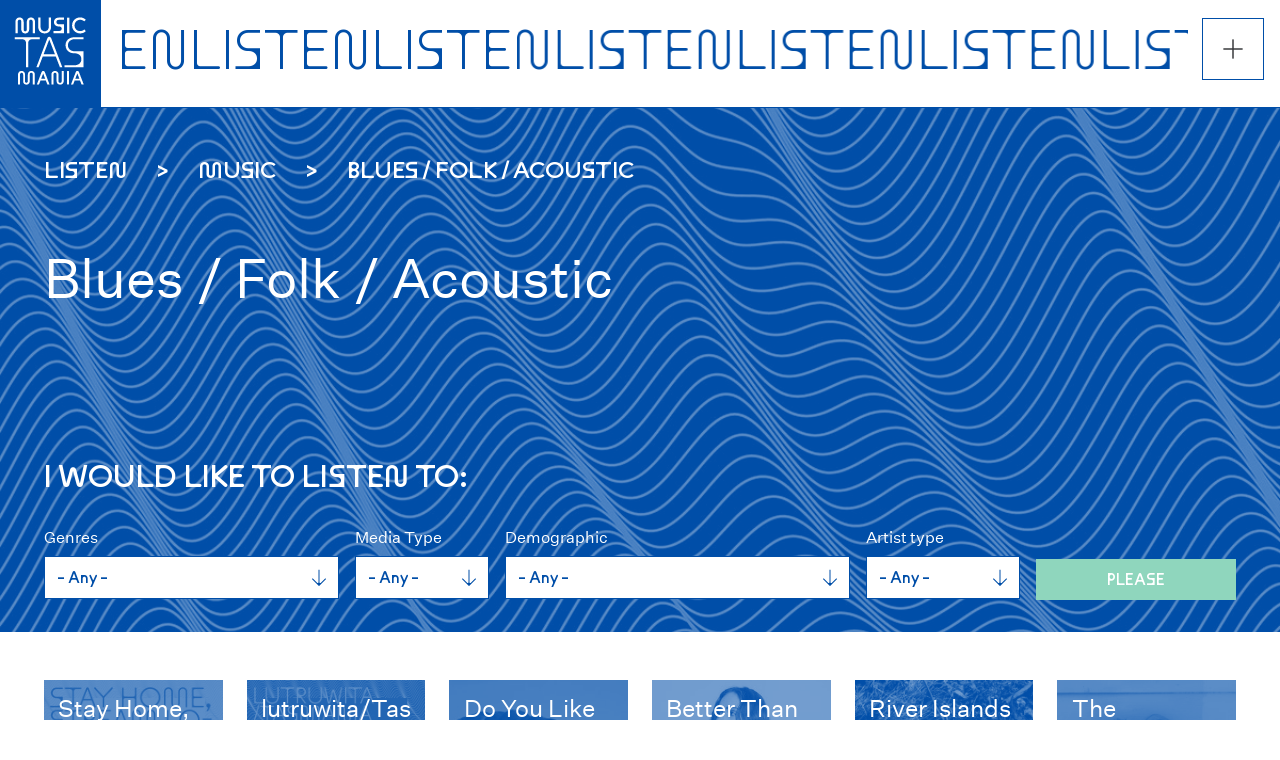

--- FILE ---
content_type: text/html; charset=UTF-8
request_url: https://musictasmania.org/listen/music/blues-folk-acoustic
body_size: 14820
content:
<!DOCTYPE html>
<html lang="en" dir="ltr" prefix="content: http://purl.org/rss/1.0/modules/content/  dc: http://purl.org/dc/terms/  foaf: http://xmlns.com/foaf/0.1/  og: http://ogp.me/ns#  rdfs: http://www.w3.org/2000/01/rdf-schema#  schema: http://schema.org/  sioc: http://rdfs.org/sioc/ns#  sioct: http://rdfs.org/sioc/types#  skos: http://www.w3.org/2004/02/skos/core#  xsd: http://www.w3.org/2001/XMLSchema# ">
  <head>
    <meta charset="utf-8" />
<script>(function(i,s,o,g,r,a,m){i["GoogleAnalyticsObject"]=r;i[r]=i[r]||function(){(i[r].q=i[r].q||[]).push(arguments)},i[r].l=1*new Date();a=s.createElement(o),m=s.getElementsByTagName(o)[0];a.async=1;a.src=g;m.parentNode.insertBefore(a,m)})(window,document,"script","https://www.google-analytics.com/analytics.js","ga");ga("create", "UA-69416858-1", {"cookieDomain":"auto"});ga("set", "anonymizeIp", true);ga("send", "pageview");</script>
<link rel="canonical" href="https://musictasmania.org/listen/music/blues-folk-acoustic" />
<meta name="Generator" content="Drupal 8 (https://www.drupal.org); Commerce 2" />
<meta name="MobileOptimized" content="width" />
<meta name="HandheldFriendly" content="true" />
<meta name="viewport" content="width=device-width, initial-scale=1.0" />
<link rel="shortcut icon" href="/sites/default/themes/musictasmania/favicon.ico" type="image/vnd.microsoft.icon" />
<link rel="delete-form" href="/taxonomy/term/19/delete" />
<link rel="edit-form" href="/taxonomy/term/19/edit" />

    <title>Blues / Folk / Acoustic | Music Tasmania</title>
    <link rel="apple-touch-icon" sizes="180x180" href="/sites/musictasmania.org/themes/musictasmania/apple-touch-icon.png">
    <link rel="icon" type="image/png" sizes="32x32" href="/sites/musictasmania.org/themes/musictasmania/favicon-32x32.png">
    <link rel="icon" type="image/png" sizes="16x16" href="/sites/musictasmania.org/themes/musictasmania/favicon-16x16.png">
    <link rel="manifest" href="/sites/musictasmania.org/themes/musictasmania/site.webmanifest">
    <link rel="stylesheet" media="all" href="/core/themes/stable/css/system/components/ajax-progress.module.css?savkz3" />
<link rel="stylesheet" media="all" href="/core/themes/stable/css/system/components/autocomplete-loading.module.css?savkz3" />
<link rel="stylesheet" media="all" href="/core/themes/stable/css/system/components/fieldgroup.module.css?savkz3" />
<link rel="stylesheet" media="all" href="/core/themes/stable/css/system/components/container-inline.module.css?savkz3" />
<link rel="stylesheet" media="all" href="/core/themes/stable/css/system/components/clearfix.module.css?savkz3" />
<link rel="stylesheet" media="all" href="/core/themes/stable/css/system/components/details.module.css?savkz3" />
<link rel="stylesheet" media="all" href="/core/themes/stable/css/system/components/hidden.module.css?savkz3" />
<link rel="stylesheet" media="all" href="/core/themes/stable/css/system/components/item-list.module.css?savkz3" />
<link rel="stylesheet" media="all" href="/core/themes/stable/css/system/components/js.module.css?savkz3" />
<link rel="stylesheet" media="all" href="/core/themes/stable/css/system/components/nowrap.module.css?savkz3" />
<link rel="stylesheet" media="all" href="/core/themes/stable/css/system/components/position-container.module.css?savkz3" />
<link rel="stylesheet" media="all" href="/core/themes/stable/css/system/components/progress.module.css?savkz3" />
<link rel="stylesheet" media="all" href="/core/themes/stable/css/system/components/reset-appearance.module.css?savkz3" />
<link rel="stylesheet" media="all" href="/core/themes/stable/css/system/components/resize.module.css?savkz3" />
<link rel="stylesheet" media="all" href="/core/themes/stable/css/system/components/sticky-header.module.css?savkz3" />
<link rel="stylesheet" media="all" href="/core/themes/stable/css/system/components/system-status-counter.css?savkz3" />
<link rel="stylesheet" media="all" href="/core/themes/stable/css/system/components/system-status-report-counters.css?savkz3" />
<link rel="stylesheet" media="all" href="/core/themes/stable/css/system/components/system-status-report-general-info.css?savkz3" />
<link rel="stylesheet" media="all" href="/core/themes/stable/css/system/components/tabledrag.module.css?savkz3" />
<link rel="stylesheet" media="all" href="/core/themes/stable/css/system/components/tablesort.module.css?savkz3" />
<link rel="stylesheet" media="all" href="/core/themes/stable/css/system/components/tree-child.module.css?savkz3" />
<link rel="stylesheet" media="all" href="/modules/contrib/webform/css/webform.form.css?savkz3" />
<link rel="stylesheet" media="all" href="/modules/contrib/webform/css/webform.element.details.toggle.css?savkz3" />
<link rel="stylesheet" media="all" href="/modules/contrib/webform/css/webform.element.message.css?savkz3" />
<link rel="stylesheet" media="all" href="/modules/contrib/webform/css/webform.ajax.css?savkz3" />
<link rel="stylesheet" media="all" href="/sites/default/themes/musictasmania/css/global-styles.css?savkz3" />
<link rel="stylesheet" media="all" href="/sites/default/themes/musictasmania/css/media-styles.css?savkz3" />

    
<!--[if lte IE 8]>
<script src="/core/assets/vendor/html5shiv/html5shiv.min.js?v=3.7.3"></script>
<![endif]-->

  </head>
  <body class="taxonomy_genres listen-music-blues-folk-acoustic path-taxonomy">
        <a href="#main-content" class="visually-hidden focusable">
      Skip to main content
    </a>
    
      <div class="dialog-off-canvas-main-canvas" data-off-canvas-main-canvas>
    <div id="site-wrap">
 	<input type="checkbox" id="drawer-toggle" name="drawer-toggle"/>
	<label for="drawer-toggle" id="drawer-toggle-label" class="close"></label>
	<div id="drawer">
		<div id="top">
			<div class="nav-row cell reverse first">
<a href="/" class="logo" title="Music Tasmania">
	 <svg version="1.1" id="Layer_1" xmlns="http://www.w3.org/2000/svg" xmlns:xlink="http://www.w3.org/1999/xlink" x="0px" y="0px"
		 viewBox="0 0 137.5 137.5" style="enable-background:new 0 0 137.5 137.5;" xml:space="preserve">
		<g transform="matrix(6.28159,0,0,6.97187,-290798,-277043)">
			<g>
				<path class="st0" d="M46299.9,39751.5L46299.9,39751.5c0.4,0,0.8-0.1,1.2-0.2c0.3-0.1,0.4-0.1,0.6-0.1c0.2,0,0.4,0,0.7,0
					c0.2,0,0.3,0,0.7,0.1c0.4,0.1,0.5,0.1,0.7,0.1c0.1,0,0.4,0,0.6,0c0.1,0,0.5,0,0.7,0c0.5,0,1-0.1,1.5-0.2c0.2-0.1,0.3-0.1,0.4-0.1
					c0.2,0,0.2,0,0.4,0c0.2,0,0.2,0,0.3,0c0.2,0,0.4,0,0.8,0.1c0.4,0.1,0.5,0.1,0.8,0.1v0.6h-9.5V39751.5z"/>
				<path class="st0" d="M46299.9,39750.8c0,0,0.1,0,0.1,0c0.2,0,0.7,0,0.9,0c0.2,0,0.5,0,0.7-0.1c0.2,0,0.4-0.1,0.5-0.1
					c0.5-0.1,1-0.2,1.5-0.1c0.1,0,0.2,0,0.3,0.1c0.1,0,0.6,0.1,0.8,0.1c0.3,0,0.6,0.1,0.9,0.1c0.3,0,0.5,0,0.8,0
					c0.3,0,0.4-0.1,0.9-0.2c0.6-0.1,0.8-0.2,1-0.2c0.2,0,0.3,0,0.5,0.1c0.1,0,0.3,0.1,0.4,0.1v0.5h0c-0.2,0-0.4,0-0.7-0.1
					c-0.6-0.1-0.9-0.1-1.3-0.1c-0.3,0-0.6,0-0.9,0.1c-0.4,0.1-0.7,0.2-1,0.2c-0.4,0-0.8,0.1-1.3,0c-0.3,0-0.4,0-0.9-0.1
					c-0.6-0.1-0.8-0.1-1.1-0.1c-0.2,0-0.3,0-0.4,0c-0.2,0-0.3,0.1-0.7,0.1c-0.4,0.1-0.7,0.2-1,0.2c0,0-0.1,0-0.1,0V39750.8z"/>
				<path class="st0" d="M46299.9,39750c0.1,0,0.4,0.1,0.6,0.1c0.4,0,0.8,0.1,1.1,0.1c0.4,0,0.7-0.1,1.2-0.2c0.1,0,0.2,0,0.3-0.1
					c0.4-0.1,0.6-0.1,0.8-0.1c0.2,0,0.5,0,1,0.1c0.4,0.1,0.6,0.1,0.8,0.1c0.3,0,0.5,0,0.9,0c0.3,0,0.3,0,0.5,0c0.5,0,0.8-0.1,1.2-0.2
					c0.3-0.1,0.5-0.1,0.6-0.1c0.1,0,0.4,0,0.5,0h0v0.5c-0.1,0-0.3,0-0.4-0.1c-0.4-0.1-0.7-0.1-1,0c-0.2,0-0.4,0.1-0.8,0.1
					c-0.4,0.1-0.5,0.1-0.7,0.1c-0.4,0.1-1,0.1-1.5,0c-0.3,0-0.8-0.1-1.1-0.1c-0.6-0.1-1.2-0.1-1.7,0c-0.1,0-0.2,0-0.3,0.1
					c-0.5,0.1-1.2,0.2-1.7,0.2c-0.1,0-0.2,0-0.3,0V39750z"/>
				<path class="st0" d="M46299.9,39749.1c0.1,0,0.2,0,0.3,0c0.2,0,0.3,0,0.6,0.1c0.7,0.1,0.9,0.1,1.4,0.2c0.6,0,1.3-0.1,2-0.3
					c0.1,0,0.2-0.1,0.3-0.1c0.2,0,0.3,0,0.5,0c0.3,0,0.4,0,0.8,0.1c0.4,0.1,0.8,0.1,1.2,0.2c0.2,0,0.6,0,0.8,0c0.2,0,0.5,0,0.6-0.1
					c0.2,0,0.6-0.1,0.8-0.2c0.1,0,0.1,0,0.1,0h0v0.3h-0.2c-0.3,0-0.4,0-0.6,0.1c-0.1,0-0.3,0.1-0.5,0.1c-0.4,0.1-0.6,0.1-1.1,0.2
					c-0.1,0-0.7,0-0.9,0c-0.4,0-0.6-0.1-1.1-0.1c-0.5-0.1-0.7-0.1-1-0.1c-0.1,0-0.3,0-0.4,0c-0.2,0-0.4,0.1-0.7,0.1
					c-0.1,0-0.2,0.1-0.3,0.1c-0.4,0.1-0.6,0.1-1,0.1c-0.1,0-0.3,0-0.5,0c-0.3,0-0.8-0.1-1.2-0.1c0,0-0.1,0-0.1,0V39749.1z"/>
				<path class="st0" d="M46299.9,39748.5L46299.9,39748.5c0.3-0.1,0.7-0.1,1-0.1c0.3,0,0.5,0,0.9,0.1c0.4,0.1,0.8,0.1,1.2,0.1
					c0.2,0,0.6,0,0.8,0c0.3,0,0.5-0.1,1-0.2c0.4-0.1,0.5-0.1,0.7-0.1c0.2,0,0.2,0,0.4,0c0.2,0,0.2,0,0.6,0.1c0.7,0.1,1.1,0.2,1.6,0.2
					c0.1,0,0.6,0,0.8,0c0.1,0,0.5,0,0.5-0.1c0,0,0,0,0.1,0v0.2l0,0c0,0-0.1,0-0.2,0c-0.2,0.1-0.6,0.1-0.8,0.2c-0.1,0-0.2,0-0.4,0
					c-0.7,0-1.4,0-2.1-0.1c-0.3-0.1-0.5-0.1-0.7-0.1c-0.2,0-0.5,0-0.7,0c-0.2,0-0.3,0-0.6,0.1c-0.5,0.1-0.9,0.2-1.3,0.2
					c-0.1,0-0.4,0-0.5,0c0,0-0.1,0-0.1,0c-0.3,0-0.6,0-1.1-0.1c-0.2,0-0.4-0.1-0.4-0.1c-0.2,0-0.5-0.1-0.6-0.1h0V39748.5z"/>
				<path class="st0" d="M46299.9,39747.8c0.1,0,0.5,0,0.8-0.1c0.5-0.1,0.6-0.1,0.9-0.2c0.3,0,0.6,0,1.2,0.1c0.7,0.1,0.9,0.1,1.4,0.1
					c0.3,0,0.7,0,1-0.1c0.2,0,0.2,0,0.5-0.1c0.4-0.1,0.5-0.1,0.7-0.1c0.1,0,0.3,0,0.5,0c0.2,0,0.4,0,0.8,0.1c0.7,0.1,1.1,0.2,1.6,0.2
					h0.1v0.3c-0.1,0-0.4,0-0.6,0.1c-0.2,0-0.6,0-0.8,0c-0.4,0-0.8-0.1-1.5-0.2c-0.3-0.1-0.4-0.1-0.6-0.1c-0.3,0-0.6,0-0.9,0.1
					c0,0-0.2,0-0.4,0.1c-0.5,0.1-0.7,0.1-1,0.2c-0.2,0-0.5,0-0.7,0c-0.4,0-0.7-0.1-1.1-0.1c-0.1,0-0.2,0-0.2,0c-0.5-0.1-1-0.1-1.4,0
					c-0.1,0-0.2,0-0.3,0.1c0,0,0,0,0,0V39747.8z"/>
				<path class="st0" d="M46299.9,39746.8c0.1,0,0.7,0,0.9-0.1c0.2,0,0.4-0.1,0.8-0.2c0.5-0.1,0.7-0.2,0.9-0.2c0.3,0,0.5,0,1.1,0.2
					c0.6,0.1,0.9,0.2,1.4,0.2c0.3,0,0.6,0,0.9-0.1c0.3,0,0.4-0.1,0.8-0.2c0.5-0.1,0.6-0.2,0.9-0.2c0.3,0,0.5,0,1,0.1
					c0.4,0.1,0.5,0.1,0.7,0.1c0,0,0,0,0,0v0.5h-0.1c-0.5,0-0.8,0-1.4-0.2c-0.5-0.1-0.7-0.1-1-0.1c-0.2,0-0.5,0-0.7,0.1
					c-0.1,0-0.3,0.1-0.6,0.2c-0.3,0.1-0.3,0.1-0.5,0.1c-0.3,0.1-0.6,0.1-0.9,0.1c-0.4,0-0.6,0-1.2-0.2c-0.6-0.1-0.8-0.2-1.1-0.2
					c-0.4,0-0.5,0-1.2,0.2c-0.3,0.1-0.4,0.1-0.6,0.1c0,0-0.1,0-0.1,0l0,0V39746.8z"/>
				<path class="st0" d="M46299.9,39745.3l0.1,0c0.7,0,1,0,1.4-0.1c0.4-0.1,0.8-0.2,1.1-0.3c0.4-0.2,0.7-0.3,1-0.3
					c0.3,0,0.5,0,1.2,0.3c0.5,0.1,1,0.2,1.4,0.2c0.5,0,0.8-0.1,1.3-0.3c0.1,0,0.2-0.1,0.3-0.1c0.4-0.1,0.6-0.2,0.8-0.2
					c0.2,0,0.6,0.1,0.9,0.2l0,0v0.9c-0.1,0-0.3-0.1-0.6-0.2c-0.6-0.2-0.8-0.2-1.1-0.2c-0.2,0-0.4,0-0.6,0.1c-0.1,0-0.2,0.1-0.5,0.2
					c-0.4,0.2-0.5,0.2-0.8,0.3c-0.4,0.1-0.9,0.1-1.4,0c-0.1,0-0.3-0.1-0.6-0.2c-1.1-0.3-1.3-0.3-2.2,0.1c-0.2,0.1-0.4,0.2-0.5,0.2
					c-0.3,0.1-0.6,0.1-0.9,0.2c0,0-0.1,0-0.1,0l0,0V39745.3z"/>
				<g transform="matrix(1,0,0,0.964542,0,1413.3)">
					<path class="st0" d="M46299.9,39739.3l0.1,0c0.1,0,0.4,0,0.6,0c0.9,0,1.3-0.1,1.7-0.2c0.4-0.1,0.5-0.2,1-0.4
						c0.3-0.2,0.5-0.3,0.6-0.3c0.2-0.1,0.3-0.1,0.4-0.1c0.2,0,0.2,0,0.3,0.1c0.2,0.1,0.4,0.1,0.8,0.3c0.6,0.2,0.9,0.3,1.2,0.4
						c0.2,0,0.2,0,0.6,0c0.2,0,0.4-0.1,0.9-0.3c0.2-0.1,0.4-0.2,0.5-0.2c0.3-0.1,0.5-0.1,0.7,0l0,0v1c0,0,0,0,0,0
						c-0.3-0.2-0.8-0.3-1-0.2c-0.3,0-0.4,0.1-1,0.5c-0.4,0.2-0.6,0.3-0.9,0.4c-0.2,0-0.6,0-0.8,0c-0.3-0.1-0.5-0.1-0.7-0.2
						c-0.4-0.2-0.7-0.3-0.9-0.4c-0.5-0.1-1,0-1.6,0.4c-0.3,0.2-0.6,0.3-1,0.4c-0.3,0.1-0.7,0.1-1.2,0.1l-0.2,0V39739.3z"/>
				</g>
			</g>
	</g>
	</svg>
 </a>
 <a href="/cart" class="cart">View Cart</a>
			</div>
			<div class="nav-row cell">
									<a href="/add-your-content" class="left">About You</a>
					<a href="/user/login" class="right" title="Log in">Log In</a>
							</div>
			<div class="nav-row">
				<a href="/listen">Listen</a>
			</div>
			<div class="nav-row">
				<a href="/connect">Connect</a>
			</div>
			<div class="nav-row">
				<a href="/learn">Learn</a>
			</div>
			<div class="nav-row">
				<a href="#block-searchform" class="subscribe">Search</a>
			</div>
			<div class="nav-row cell">
				<a href="/test-pressings" class="left">Test Pressings</a>
				<a href="#block-webform" class="right subscribe">Subscribe</a>
			</div> 
		</div>
		<div id="bottom" class="">
			<div class="nav-row">
				<a href="/contact">Contact</a>
			</div>
			<div class="nav-row cell">
				<a href="/membership" class="left">Membership</a>
				<a href="/membership/join" class="right">Join</a>
			</div>
			<div class="nav-row">
				<a href="/big-plan">The Big Plan</a>
			</div>
			<div class="nav-row cell">
				<a href="/copyright" class="copyright"><span>Copyright &copy; 2026</span><span>Music Tasmania</span></a>
				<a href="/privacy" class="privacy">Privacy</a>
			</div>
			<div class="nav-row last">
				<a href="/about-us" class="sonic" title="Find out more about who we are an what we do">Sonic Stories from a Southern Island</a>
				<a href="/" class="logo" title="Music Tasmania">
	 <svg version="1.1" id="Layer_1" xmlns="http://www.w3.org/2000/svg" xmlns:xlink="http://www.w3.org/1999/xlink" x="0px" y="0px"
		 viewBox="0 0 137.5 137.5" style="enable-background:new 0 0 137.5 137.5;" xml:space="preserve">
		<g transform="matrix(6.28159,0,0,6.97187,-290798,-277043)">
			<g>
				<path class="st0" d="M46299.9,39751.5L46299.9,39751.5c0.4,0,0.8-0.1,1.2-0.2c0.3-0.1,0.4-0.1,0.6-0.1c0.2,0,0.4,0,0.7,0
					c0.2,0,0.3,0,0.7,0.1c0.4,0.1,0.5,0.1,0.7,0.1c0.1,0,0.4,0,0.6,0c0.1,0,0.5,0,0.7,0c0.5,0,1-0.1,1.5-0.2c0.2-0.1,0.3-0.1,0.4-0.1
					c0.2,0,0.2,0,0.4,0c0.2,0,0.2,0,0.3,0c0.2,0,0.4,0,0.8,0.1c0.4,0.1,0.5,0.1,0.8,0.1v0.6h-9.5V39751.5z"/>
				<path class="st0" d="M46299.9,39750.8c0,0,0.1,0,0.1,0c0.2,0,0.7,0,0.9,0c0.2,0,0.5,0,0.7-0.1c0.2,0,0.4-0.1,0.5-0.1
					c0.5-0.1,1-0.2,1.5-0.1c0.1,0,0.2,0,0.3,0.1c0.1,0,0.6,0.1,0.8,0.1c0.3,0,0.6,0.1,0.9,0.1c0.3,0,0.5,0,0.8,0
					c0.3,0,0.4-0.1,0.9-0.2c0.6-0.1,0.8-0.2,1-0.2c0.2,0,0.3,0,0.5,0.1c0.1,0,0.3,0.1,0.4,0.1v0.5h0c-0.2,0-0.4,0-0.7-0.1
					c-0.6-0.1-0.9-0.1-1.3-0.1c-0.3,0-0.6,0-0.9,0.1c-0.4,0.1-0.7,0.2-1,0.2c-0.4,0-0.8,0.1-1.3,0c-0.3,0-0.4,0-0.9-0.1
					c-0.6-0.1-0.8-0.1-1.1-0.1c-0.2,0-0.3,0-0.4,0c-0.2,0-0.3,0.1-0.7,0.1c-0.4,0.1-0.7,0.2-1,0.2c0,0-0.1,0-0.1,0V39750.8z"/>
				<path class="st0" d="M46299.9,39750c0.1,0,0.4,0.1,0.6,0.1c0.4,0,0.8,0.1,1.1,0.1c0.4,0,0.7-0.1,1.2-0.2c0.1,0,0.2,0,0.3-0.1
					c0.4-0.1,0.6-0.1,0.8-0.1c0.2,0,0.5,0,1,0.1c0.4,0.1,0.6,0.1,0.8,0.1c0.3,0,0.5,0,0.9,0c0.3,0,0.3,0,0.5,0c0.5,0,0.8-0.1,1.2-0.2
					c0.3-0.1,0.5-0.1,0.6-0.1c0.1,0,0.4,0,0.5,0h0v0.5c-0.1,0-0.3,0-0.4-0.1c-0.4-0.1-0.7-0.1-1,0c-0.2,0-0.4,0.1-0.8,0.1
					c-0.4,0.1-0.5,0.1-0.7,0.1c-0.4,0.1-1,0.1-1.5,0c-0.3,0-0.8-0.1-1.1-0.1c-0.6-0.1-1.2-0.1-1.7,0c-0.1,0-0.2,0-0.3,0.1
					c-0.5,0.1-1.2,0.2-1.7,0.2c-0.1,0-0.2,0-0.3,0V39750z"/>
				<path class="st0" d="M46299.9,39749.1c0.1,0,0.2,0,0.3,0c0.2,0,0.3,0,0.6,0.1c0.7,0.1,0.9,0.1,1.4,0.2c0.6,0,1.3-0.1,2-0.3
					c0.1,0,0.2-0.1,0.3-0.1c0.2,0,0.3,0,0.5,0c0.3,0,0.4,0,0.8,0.1c0.4,0.1,0.8,0.1,1.2,0.2c0.2,0,0.6,0,0.8,0c0.2,0,0.5,0,0.6-0.1
					c0.2,0,0.6-0.1,0.8-0.2c0.1,0,0.1,0,0.1,0h0v0.3h-0.2c-0.3,0-0.4,0-0.6,0.1c-0.1,0-0.3,0.1-0.5,0.1c-0.4,0.1-0.6,0.1-1.1,0.2
					c-0.1,0-0.7,0-0.9,0c-0.4,0-0.6-0.1-1.1-0.1c-0.5-0.1-0.7-0.1-1-0.1c-0.1,0-0.3,0-0.4,0c-0.2,0-0.4,0.1-0.7,0.1
					c-0.1,0-0.2,0.1-0.3,0.1c-0.4,0.1-0.6,0.1-1,0.1c-0.1,0-0.3,0-0.5,0c-0.3,0-0.8-0.1-1.2-0.1c0,0-0.1,0-0.1,0V39749.1z"/>
				<path class="st0" d="M46299.9,39748.5L46299.9,39748.5c0.3-0.1,0.7-0.1,1-0.1c0.3,0,0.5,0,0.9,0.1c0.4,0.1,0.8,0.1,1.2,0.1
					c0.2,0,0.6,0,0.8,0c0.3,0,0.5-0.1,1-0.2c0.4-0.1,0.5-0.1,0.7-0.1c0.2,0,0.2,0,0.4,0c0.2,0,0.2,0,0.6,0.1c0.7,0.1,1.1,0.2,1.6,0.2
					c0.1,0,0.6,0,0.8,0c0.1,0,0.5,0,0.5-0.1c0,0,0,0,0.1,0v0.2l0,0c0,0-0.1,0-0.2,0c-0.2,0.1-0.6,0.1-0.8,0.2c-0.1,0-0.2,0-0.4,0
					c-0.7,0-1.4,0-2.1-0.1c-0.3-0.1-0.5-0.1-0.7-0.1c-0.2,0-0.5,0-0.7,0c-0.2,0-0.3,0-0.6,0.1c-0.5,0.1-0.9,0.2-1.3,0.2
					c-0.1,0-0.4,0-0.5,0c0,0-0.1,0-0.1,0c-0.3,0-0.6,0-1.1-0.1c-0.2,0-0.4-0.1-0.4-0.1c-0.2,0-0.5-0.1-0.6-0.1h0V39748.5z"/>
				<path class="st0" d="M46299.9,39747.8c0.1,0,0.5,0,0.8-0.1c0.5-0.1,0.6-0.1,0.9-0.2c0.3,0,0.6,0,1.2,0.1c0.7,0.1,0.9,0.1,1.4,0.1
					c0.3,0,0.7,0,1-0.1c0.2,0,0.2,0,0.5-0.1c0.4-0.1,0.5-0.1,0.7-0.1c0.1,0,0.3,0,0.5,0c0.2,0,0.4,0,0.8,0.1c0.7,0.1,1.1,0.2,1.6,0.2
					h0.1v0.3c-0.1,0-0.4,0-0.6,0.1c-0.2,0-0.6,0-0.8,0c-0.4,0-0.8-0.1-1.5-0.2c-0.3-0.1-0.4-0.1-0.6-0.1c-0.3,0-0.6,0-0.9,0.1
					c0,0-0.2,0-0.4,0.1c-0.5,0.1-0.7,0.1-1,0.2c-0.2,0-0.5,0-0.7,0c-0.4,0-0.7-0.1-1.1-0.1c-0.1,0-0.2,0-0.2,0c-0.5-0.1-1-0.1-1.4,0
					c-0.1,0-0.2,0-0.3,0.1c0,0,0,0,0,0V39747.8z"/>
				<path class="st0" d="M46299.9,39746.8c0.1,0,0.7,0,0.9-0.1c0.2,0,0.4-0.1,0.8-0.2c0.5-0.1,0.7-0.2,0.9-0.2c0.3,0,0.5,0,1.1,0.2
					c0.6,0.1,0.9,0.2,1.4,0.2c0.3,0,0.6,0,0.9-0.1c0.3,0,0.4-0.1,0.8-0.2c0.5-0.1,0.6-0.2,0.9-0.2c0.3,0,0.5,0,1,0.1
					c0.4,0.1,0.5,0.1,0.7,0.1c0,0,0,0,0,0v0.5h-0.1c-0.5,0-0.8,0-1.4-0.2c-0.5-0.1-0.7-0.1-1-0.1c-0.2,0-0.5,0-0.7,0.1
					c-0.1,0-0.3,0.1-0.6,0.2c-0.3,0.1-0.3,0.1-0.5,0.1c-0.3,0.1-0.6,0.1-0.9,0.1c-0.4,0-0.6,0-1.2-0.2c-0.6-0.1-0.8-0.2-1.1-0.2
					c-0.4,0-0.5,0-1.2,0.2c-0.3,0.1-0.4,0.1-0.6,0.1c0,0-0.1,0-0.1,0l0,0V39746.8z"/>
				<path class="st0" d="M46299.9,39745.3l0.1,0c0.7,0,1,0,1.4-0.1c0.4-0.1,0.8-0.2,1.1-0.3c0.4-0.2,0.7-0.3,1-0.3
					c0.3,0,0.5,0,1.2,0.3c0.5,0.1,1,0.2,1.4,0.2c0.5,0,0.8-0.1,1.3-0.3c0.1,0,0.2-0.1,0.3-0.1c0.4-0.1,0.6-0.2,0.8-0.2
					c0.2,0,0.6,0.1,0.9,0.2l0,0v0.9c-0.1,0-0.3-0.1-0.6-0.2c-0.6-0.2-0.8-0.2-1.1-0.2c-0.2,0-0.4,0-0.6,0.1c-0.1,0-0.2,0.1-0.5,0.2
					c-0.4,0.2-0.5,0.2-0.8,0.3c-0.4,0.1-0.9,0.1-1.4,0c-0.1,0-0.3-0.1-0.6-0.2c-1.1-0.3-1.3-0.3-2.2,0.1c-0.2,0.1-0.4,0.2-0.5,0.2
					c-0.3,0.1-0.6,0.1-0.9,0.2c0,0-0.1,0-0.1,0l0,0V39745.3z"/>
				<g transform="matrix(1,0,0,0.964542,0,1413.3)">
					<path class="st0" d="M46299.9,39739.3l0.1,0c0.1,0,0.4,0,0.6,0c0.9,0,1.3-0.1,1.7-0.2c0.4-0.1,0.5-0.2,1-0.4
						c0.3-0.2,0.5-0.3,0.6-0.3c0.2-0.1,0.3-0.1,0.4-0.1c0.2,0,0.2,0,0.3,0.1c0.2,0.1,0.4,0.1,0.8,0.3c0.6,0.2,0.9,0.3,1.2,0.4
						c0.2,0,0.2,0,0.6,0c0.2,0,0.4-0.1,0.9-0.3c0.2-0.1,0.4-0.2,0.5-0.2c0.3-0.1,0.5-0.1,0.7,0l0,0v1c0,0,0,0,0,0
						c-0.3-0.2-0.8-0.3-1-0.2c-0.3,0-0.4,0.1-1,0.5c-0.4,0.2-0.6,0.3-0.9,0.4c-0.2,0-0.6,0-0.8,0c-0.3-0.1-0.5-0.1-0.7-0.2
						c-0.4-0.2-0.7-0.3-0.9-0.4c-0.5-0.1-1,0-1.6,0.4c-0.3,0.2-0.6,0.3-1,0.4c-0.3,0.1-0.7,0.1-1.2,0.1l-0.2,0V39739.3z"/>
				</g>
			</g>
	</g>
	</svg>
 </a>
			</div>
		</div>
	</div><!-- #drawer -->
	<div id="push-wrap">

 <header role="banner">
 	<div class="close-background"></div>
	 <div class="logo-background">
		 <a href="/" class="logo">
			<svg version="1.1" id="Layer_1" xmlns="http://www.w3.org/2000/svg" xmlns:xlink="http://www.w3.org/1999/xlink" x="0px" y="0px"
				 viewBox="0 0 137.5 137.5" style="enable-background:new 0 0 137.5 137.5;" xml:space="preserve">
			<g>
				<path d="M34.7,46c-1,0-2-0.2-2.8-0.7c-0.8-0.5-1.5-1.1-1.9-2c-0.5-0.8-0.7-1.8-0.7-2.8v-11c0-0.7-0.2-1.3-0.7-1.8
					c-0.5-0.5-1-0.7-1.7-0.7c-0.7,0-1.3,0.2-1.7,0.7c-0.5,0.5-0.7,1.1-0.7,1.8v16.2h-3.2V29.9c0-1.1,0.2-2.1,0.7-3
					c0.5-0.9,1.2-1.6,2-2.1c0.9-0.5,1.8-0.8,2.9-0.8s2,0.3,2.9,0.8c0.9,0.5,1.5,1.2,2,2.1c0.5,0.9,0.7,1.9,0.7,3v10.8
					c0,0.7,0.2,1.2,0.6,1.7S34,43,34.7,43s1.2-0.2,1.6-0.7s0.6-1,0.6-1.7V29.9c0-1.1,0.2-2.1,0.7-3c0.5-0.9,1.2-1.6,2-2.1
					c0.9-0.5,1.8-0.8,2.9-0.8c1.1,0,2,0.3,2.9,0.8c0.9,0.5,1.5,1.2,2,2.1c0.5,0.9,0.7,1.9,0.7,3v15.8h-3.2V29.5c0-0.7-0.2-1.3-0.7-1.8
					c-0.4-0.5-1-0.7-1.7-0.7c-0.7,0-1.3,0.2-1.7,0.7c-0.5,0.5-0.7,1.1-0.7,1.8v11c0,1-0.2,2-0.7,2.8c-0.5,0.8-1.1,1.5-1.9,2
					C36.6,45.8,35.7,46,34.7,46z"/>
				<path d="M61.5,46c-1.7,0-3.3-0.4-4.6-1.1c-1.4-0.7-2.4-1.8-3.2-3.2c-0.8-1.4-1.1-2.9-1.1-4.7V24.2h3.2v12.9c0,1.1,0.2,2.1,0.7,3
					c0.5,0.9,1.2,1.6,2,2.1s1.8,0.8,2.9,0.8c1.1,0,2.1-0.2,2.9-0.8c0.9-0.5,1.5-1.2,2-2.1c0.5-0.9,0.7-1.9,0.7-3V24.2h3.2V37
					c0,1.8-0.4,3.3-1.1,4.7c-0.8,1.4-1.8,2.4-3.2,3.2C64.7,45.6,63.2,46,61.5,46z"/>
				<path d="M73.7,45.7v-3.1h7.7c1,0,1.9-0.3,2.5-0.9c0.7-0.6,1-1.3,1-2.2c0-0.9-0.3-1.6-1-2.2c-0.7-0.6-1.5-0.9-2.5-0.9h-0.8
					c-1.2,0-2.3-0.3-3.3-0.8c-1-0.5-1.8-1.2-2.3-2.1s-0.8-2-0.8-3.1c0-1.2,0.3-2.2,0.8-3.2s1.3-1.7,2.3-2.2s2.1-0.8,3.3-0.8H88v3.1
					h-7.3c-1,0-1.7,0.3-2.3,0.8s-0.9,1.3-0.9,2.2s0.3,1.7,0.9,2.2c0.6,0.6,1.4,0.8,2.3,0.8H88v12.3H73.7z"/>
				<path d="M92.2,45.7v-3.2V27.4v-3.1h3.2v3.1v15.2v3.2H92.2z"/>
				<path d="M110.2,46c-2.1,0-4-0.5-5.7-1.5c-1.7-1-3-2.3-4-4S99.1,37,99.1,35c0-2,0.5-3.9,1.4-5.6c0.9-1.7,2.3-3,4-4
					c1.7-1,3.6-1.5,5.7-1.5c1.5,0,2.9,0.3,4.3,0.9c1.3,0.6,2.5,1.4,3.5,2.4l-2.1,2.3c-0.7-0.7-1.6-1.3-2.6-1.7s-2-0.6-3.1-0.6
					c-1.4,0-2.7,0.3-3.9,1c-1.2,0.7-2.1,1.6-2.8,2.8c-0.7,1.2-1,2.5-1,4c0,1.5,0.3,2.8,1,4c0.7,1.2,1.6,2.1,2.8,2.8s2.5,1,3.9,1
					c1.1,0,2.1-0.2,3.1-0.6s1.8-1,2.6-1.7l2.1,2.3c-1,1-2.2,1.8-3.5,2.4C113.1,45.7,111.7,46,110.2,46z"/>
				<path d="M35.8,58.8c0-1.3-0.5-2.5-1.4-3.4C33.5,54.5,32.3,54,31,54H20.2v-2.8h34.3V54H43.6c-1.3,0-2.4,0.5-3.4,1.4
					c-1,0.9-1.4,2.1-1.4,3.4v33.7h-3V58.8z"/>
				<path d="M65.1,52.8c0.6-1.5,1.5-2.2,2.7-2.2c1.2,0,2.1,0.7,2.7,2.2l15.2,39.7h-3.3L67.1,52.6h1.3L53.1,92.5H50L65.1,52.8z
					 M57.9,77.7v-3H78v3H57.9z"/>
				<path d="M88.7,92.5v-2.8h14c2.7,0,4.9-0.8,6.6-2.3c1.7-1.5,2.6-3.5,2.6-6s-0.9-4.5-2.6-5.9c-1.7-1.5-3.9-2.2-6.6-2.2h-0.8
					c-2.2,0-4.3-0.5-6.1-1.4c-1.8-0.9-3.2-2.3-4.2-4c-1-1.7-1.5-3.6-1.5-5.7c0-2.1,0.5-4,1.5-5.7s2.4-3,4.2-3.9
					c1.8-0.9,3.8-1.4,6.1-1.4h12.8V54h-12.5c-2.5,0-4.6,0.8-6.3,2.3c-1.7,1.6-2.5,3.5-2.5,5.9c0,2.4,0.8,4.3,2.5,5.9
					c1.7,1.6,3.8,2.3,6.3,2.3h12.5v22.1H88.7z"/>
				<path d="M36.5,116.4c-0.9,0-1.7-0.2-2.4-0.6c-0.7-0.4-1.3-1-1.7-1.7c-0.4-0.7-0.6-1.5-0.6-2.4v-9.4c0-0.6-0.2-1.2-0.6-1.6
					s-0.9-0.6-1.5-0.6c-0.6,0-1.1,0.2-1.5,0.6c-0.4,0.4-0.6,0.9-0.6,1.6v13.9h-2.8v-13.6c0-1,0.2-1.8,0.6-2.6c0.4-0.8,1-1.4,1.7-1.8
					c0.7-0.4,1.6-0.7,2.5-0.7c0.9,0,1.7,0.2,2.5,0.7s1.3,1,1.7,1.8c0.4,0.8,0.6,1.6,0.6,2.6v9.2c0,0.6,0.2,1.1,0.5,1.4
					c0.4,0.4,0.8,0.6,1.4,0.6c0.5,0,1-0.2,1.4-0.6c0.4-0.4,0.6-0.9,0.6-1.4v-9.2c0-1,0.2-1.8,0.6-2.6c0.4-0.8,1-1.4,1.7-1.8
					c0.7-0.4,1.6-0.7,2.5-0.7c0.9,0,1.7,0.2,2.5,0.7s1.3,1,1.7,1.8c0.4,0.8,0.6,1.6,0.6,2.6v13.6h-2.8v-13.9c0-0.6-0.2-1.2-0.6-1.6
					c-0.4-0.4-0.9-0.6-1.5-0.6c-0.6,0-1.1,0.2-1.5,0.6c-0.4,0.4-0.6,0.9-0.6,1.6v9.4c0,0.9-0.2,1.7-0.6,2.4c-0.4,0.7-1,1.3-1.7,1.7
					C38.2,116.2,37.4,116.4,36.5,116.4z"/>
				<path d="M57.1,99.4c0.5-1.3,1.3-1.9,2.3-1.9c1,0,1.8,0.6,2.3,1.9l6.4,16.7h-3L59,100.1h0.7l-6.1,16.1h-3L57.1,99.4z M54.7,110.8
					v-2.5h9.3v2.5H54.7z"/>
				<path d="M82.7,116.4c-0.9,0-1.8-0.2-2.5-0.6c-0.8-0.4-1.3-1-1.8-1.7c-0.4-0.7-0.6-1.6-0.6-2.5v-9.2c0-0.7-0.2-1.2-0.6-1.7
					s-0.9-0.6-1.5-0.6c-0.6,0-1.2,0.2-1.6,0.6s-0.6,1-0.6,1.7v13.8h-2.8v-13.7c0-0.9,0.2-1.8,0.6-2.5c0.4-0.8,1-1.3,1.8-1.8
					c0.8-0.4,1.6-0.6,2.5-0.6c0.9,0,1.8,0.2,2.5,0.6c0.7,0.4,1.3,1,1.8,1.8c0.4,0.8,0.6,1.6,0.6,2.5v9.2c0,0.7,0.2,1.2,0.6,1.6
					c0.4,0.4,0.9,0.6,1.6,0.6c0.6,0,1.1-0.2,1.5-0.6c0.4-0.4,0.6-0.9,0.6-1.6V97.7h2.8v13.8c0,0.9-0.2,1.7-0.6,2.5
					c-0.4,0.7-1,1.3-1.8,1.7S83.6,116.4,82.7,116.4z"/>
				<path d="M92.1,116.1v-2.7v-13v-2.7h2.8v2.7v13v2.7H92.1z"/>
				<path d="M104.1,99.4c0.5-1.3,1.3-1.9,2.3-1.9c1,0,1.8,0.6,2.3,1.9l6.4,16.7h-3l-6.1-16.1h0.7l-6.1,16.1h-3L104.1,99.4z
					 M101.7,110.8v-2.5h9.3v2.5H101.7z"/>
			</g>
			</svg>
		 </a>
	 </div><!-- end .logo-background -->
	<div class="section"></div>
</header>





	<section id="filters">
		<div class="wrapper outer">
			  <div>
    <div id="block-musictasmania-breadcrumbs">
  
    
        <nav class="breadcrumb" role="navigation" aria-labelledby="system-breadcrumb">
    <ol itemscope itemtype="http://schema.org/BreadcrumbList">
          <li itemprop="itemListElement" itemscope itemtype="http://schema.org/ListItem">
                  <a itemscope itemtype="http://schema.org/Thing" itemprop="item" href="https://musictasmania.org/listen" id="https://musictasmania.org/listen">
            <span itemprop="name">Listen</span>
          </a>
                <meta itemprop="position" content="1" />
      </li>
          <li itemprop="itemListElement" itemscope itemtype="http://schema.org/ListItem">
                  <a itemscope itemtype="http://schema.org/Thing" itemprop="item" href="https://musictasmania.org/listen/music" id="https://musictasmania.org/listen/music">
            <span itemprop="name">Music</span>
          </a>
                <meta itemprop="position" content="2" />
      </li>
          <li itemprop="itemListElement" itemscope itemtype="http://schema.org/ListItem">
                  <a itemscope itemtype="http://schema.org/Thing" itemprop="item" href="https://musictasmania.org/listen/music/blues-folk-acoustic" id="https://musictasmania.org/listen/music/blues-folk-acoustic">
            <span itemprop="name">Blues / Folk / Acoustic</span>
          </a>
                <meta itemprop="position" content="3" />
      </li>
        </ol>
  </nav>

  </div>

  </div>


			<h1>
            <div>Blues / Folk / Acoustic</div>
      </h1>
			<div class="filters">
				<div id="search">  <div>
    <div class="views-exposed-form" data-drupal-selector="views-exposed-form-content-listen" id="block-exposedformcontentlisten">
  
    
      <form action="/listen/music/search" method="get" id="views-exposed-form-content-listen" accept-charset="UTF-8">
  <div class="js-form-item form-item js-form-type-select form-item-field-genres-target-id js-form-item-field-genres-target-id">
      <label for="edit-field-genres-target-id">Genres</label>
        <select data-drupal-selector="edit-field-genres-target-id" id="edit-field-genres-target-id" name="field_genres_target_id" class="form-select"><option value="All" selected="selected">- Any -</option><option value="16">Ambient / Drone</option><option value="1">Basic Channel / Dub Techno</option><option value="2">Beats / Hip Hop</option><option value="19">Blues / Folk / Acoustic</option><option value="3">Classical</option><option value="38">Country</option><option value="5">Disco / Boogie / Funk</option><option value="7">Early Electronic / Soundtracks</option><option value="8">Electronic</option><option value="9">Extreme / Noise</option><option value="11">Grime / Fwd</option><option value="12">Indie / Alternative</option><option value="13">Industrial / Wave / Electro</option><option value="14">Jazz / Fusion</option><option value="15">Jungle / Footwork</option><option value="39">Metal / Hardcare / Prog</option><option value="40">Modern Classical / Ambient</option><option value="41">Punk / Garage / Lo-fi</option><option value="42">R’n’B / Soul</option><option value="18">Rock / Pop</option><option value="43">Roots / Dub / Reggae</option><option value="20">Techno / House</option><option value="44">Traditional / World</option></select>
        </div>
<div class="js-form-item form-item js-form-type-select form-item-field-media-type-target-id js-form-item-field-media-type-target-id">
      <label for="edit-field-media-type-target-id">Media Type</label>
        <select data-drupal-selector="edit-field-media-type-target-id" id="edit-field-media-type-target-id" name="field_media_type_target_id" class="form-select"><option value="All" selected="selected">- Any -</option><option value="72">Album</option><option value="73">Playlist</option><option value="68">Song</option><option value="69">Video</option></select>
        </div>
<div class="js-form-item form-item js-form-type-select form-item-field-demographics-target-id js-form-item-field-demographics-target-id">
      <label for="edit-field-demographics-target-id">Demographic</label>
        <select data-drupal-selector="edit-field-demographics-target-id" id="edit-field-demographics-target-id" name="field_demographics_target_id" class="form-select"><option value="All" selected="selected">- Any -</option><option value="55">Aboriginal and Torres Strait Islander</option><option value="52">Female</option><option value="53">First Nations</option><option value="56">LGBTQI (Queer)</option><option value="51">Male</option><option value="54">Tasmanian Aboriginal</option></select>
        </div>
<div class="js-form-item form-item js-form-type-select form-item-field-artist-type-target-id js-form-item-field-artist-type-target-id">
      <label for="edit-field-artist-type-target-id">Artist type</label>
        <select data-drupal-selector="edit-field-artist-type-target-id" id="edit-field-artist-type-target-id" name="field_artist_type_target_id" class="form-select"><option value="All" selected="selected">- Any -</option><option value="45">Bands</option><option value="47">Composers</option><option value="50">DJs</option><option value="82">Duos</option><option value="48">Ensembles</option><option value="83">MCs</option><option value="46">Musicians</option><option value="80">Producers</option><option value="49">Singers</option><option value="81">Solos</option><option value="107">Teachers</option></select>
        </div>
<div data-drupal-selector="edit-actions" class="form-actions js-form-wrapper form-wrapper" id="edit-actions--3"><input data-drupal-selector="edit-submit-content" type="submit" id="edit-submit-content" value="Please" class="button js-form-submit form-submit" />
</div>


</form>

  </div>

  </div>
</div>
			</div>
		</div>
		<a href="#search" class="button options">Search</a>
	</section>



	<section id="main">
				<div class="wrapper">
			
									
													  <div>
    <div data-drupal-messages-fallback class="hidden"></div>

  </div>

												  <div>
    <div id="block-musictasmania-content">
  
    
      <div about="/listen/music/blues-folk-acoustic">
	<div class="views-element-container"><div class="search js-view-dom-id-b5595ab7ec9363abdf184899598e5350bd4344c3e3ff63a63554ba884096f51e">
  
  
  

  
  
  

  <div data-drupal-views-infinite-scroll-content-wrapper class="views-infinite-scroll-content-wrapper clearfix">    <div class="views-row"><div class="views-field views-field-view-node"><span class="field-content"><a href="https://musictasmania.org/listen/music/playlist/music-tasmania-stay-home-stream-local" title="Listen to Stay Home, Stream Local  by Music Tasmania " class="more">Play Stay Home, Stream Local  by Music Tasmania</a></span></div><div class="views-field views-field-nothing"><span class="field-content"><div class="text"><div class="title">Stay Home, Stream Local </div><div class="artist"><a href="/connect/artists/music-tasmania" hreflang="en">Music Tasmania</a></div></div>
<div class="overlay"></div></span></div><div class="field-content image"><img src="/sites/default/files/styles/thumbnail/public/images/1357-mt-playlist-covers5.jpg?itok=lIqDpXQN" alt=" by " /></div><div class="views-field views-field-field-release-date"><div class="field-content">September 2020</div></div></div>
    <div class="views-row"><div class="views-field views-field-view-node"><span class="field-content"><a href="https://musictasmania.org/listen/music/playlist/music-tasmania-lutruwitatasmania-music-month-nov-2021" title="Listen to lutruwita/Tasmania Music Month Nov 2021 by Music Tasmania " class="more">Play lutruwita/Tasmania Music Month Nov 2021 by Music Tasmania</a></span></div><div class="views-field views-field-nothing"><span class="field-content"><div class="text"><div class="title">lutruwita/Tasmania Music Month Nov 2021</div><div class="artist"><a href="/connect/artists/music-tasmania" hreflang="en">Music Tasmania</a></div></div>
<div class="overlay"></div></span></div><div class="field-content image"><img src="/sites/default/files/styles/thumbnail/public/images/1358-mt-playlist-covers7.jpg?itok=2fM6m8_K" alt=" by " /></div><div class="views-field views-field-field-release-date"><div class="field-content">December 2021</div></div></div>
    <div class="views-row"><div class="views-field views-field-view-node"><span class="field-content"><a href="https://musictasmania.org/listen/music/video/lasca-dry-do-you-me-way" title="Listen to Do You Like Me That Way by Lasca Dry " class="more">Play Do You Like Me That Way by Lasca Dry</a></span></div><div class="views-field views-field-nothing"><span class="field-content"><div class="text"><div class="title">Do You Like Me That Way</div><div class="artist"><a href="/connect/artists/lasca-dry" hreflang="en">Lasca Dry</a></div></div>
<div class="overlay"></div></span></div><div class="field-content image"><img src="/sites/default/files/styles/thumbnail/public/images/1414-lasca20.jpg?itok=cGm8U7LS" alt=" by " /></div><div class="views-field views-field-field-release-date"><div class="field-content">June 2020</div></div></div>
    <div class="views-row"><div class="views-field views-field-view-node"><span class="field-content"><a href="https://musictasmania.org/listen/music/video/lasca-dry-better" title="Listen to Better Than This by Lasca Dry " class="more">Play Better Than This by Lasca Dry</a></span></div><div class="views-field views-field-nothing"><span class="field-content"><div class="text"><div class="title">Better Than This</div><div class="artist"><a href="/connect/artists/lasca-dry" hreflang="en">Lasca Dry</a></div></div>
<div class="overlay"></div></span></div><div class="field-content image"><img src="/sites/default/files/styles/thumbnail/public/images/471-lasca.jpg?itok=-Is7E7gz" alt=" by " /></div><div class="views-field views-field-field-release-date"><div class="field-content">December 2020</div></div></div>
    <div class="views-row"><div class="views-field views-field-view-node"><span class="field-content"><a href="https://musictasmania.org/listen/music/album/yyan-and-emily-river-islands" title="Listen to River Islands by Yyan and Emily " class="more">Play River Islands by Yyan and Emily</a></span></div><div class="views-field views-field-nothing"><span class="field-content"><div class="text"><div class="title">River Islands</div><div class="artist"><a href="/connect/artists/yyan-and-emily-0" hreflang="en">Yyan and Emily</a></div></div>
<div class="overlay"></div></span></div><div class="field-content image"><img src="/sites/default/files/styles/thumbnail/public/images/1416-a0611287517160.jpg?itok=IhJ4FID-" alt=" by " /></div><div class="views-field views-field-field-release-date"><div class="field-content">June 2020</div></div></div>
    <div class="views-row"><div class="views-field views-field-view-node"><span class="field-content"><a href="https://musictasmania.org/listen/music/video/runaway-belles-weekend" title="Listen to The Weekend by Runaway Belles " class="more">Play The Weekend by Runaway Belles</a></span></div><div class="views-field views-field-nothing"><span class="field-content"><div class="text"><div class="title">The Weekend</div><div class="artist"><a href="/connect/artists/runaway-belles" hreflang="en">Runaway Belles</a></div></div>
<div class="overlay"></div></span></div><div class="field-content image"><img src="/sites/default/files/styles/thumbnail/public/images/362-mg0756copy.jpg?itok=MqZ1LtBE" alt=" by " /></div><div class="views-field views-field-field-release-date"><div class="field-content">May 2020</div></div></div>
    <div class="views-row"><div class="views-field views-field-view-node"><span class="field-content"><a href="https://musictasmania.org/listen/music/album/runaway-belles-runaway-belles" title="Listen to Runaway Belles by Runaway Belles " class="more">Play Runaway Belles by Runaway Belles</a></span></div><div class="views-field views-field-nothing"><span class="field-content"><div class="text"><div class="title">Runaway Belles</div><div class="artist"><a href="/connect/artists/runaway-belles" hreflang="en">Runaway Belles</a></div></div>
<div class="overlay"></div></span></div><div class="field-content image"><img src="/sites/default/files/styles/thumbnail/public/images/1424-a337770066316.jpg?itok=S1p2ULQG" alt=" by " /></div><div class="views-field views-field-field-release-date"><div class="field-content">December 2021</div></div></div>
    <div class="views-row"><div class="views-field views-field-view-node"><span class="field-content"><a href="https://musictasmania.org/listen/music/video/lune-river-shady-tree" title="Listen to Shady Tree by Lune River  " class="more">Play Shady Tree by Lune River </a></span></div><div class="views-field views-field-nothing"><span class="field-content"><div class="text"><div class="title">Shady Tree</div><div class="artist"><a href="/connect/artists/lune-river" hreflang="en">Lune River </a></div></div>
<div class="overlay"></div></span></div><div class="field-content image"><img src="/sites/default/files/styles/thumbnail/public/images/1384-2707680952771157411509209081405697834310636n_0.jpg?itok=TIRsbOIa" alt=" by " /></div><div class="views-field views-field-field-release-date"><div class="field-content">February 2022</div></div></div>
    <div class="views-row"><div class="views-field views-field-view-node"><span class="field-content"><a href="https://musictasmania.org/listen/music/video/bad-dad-orchestra-skinking-blues" title="Listen to Skinking Blues by The Bad Dad Orchestra " class="more">Play Skinking Blues by The Bad Dad Orchestra</a></span></div><div class="views-field views-field-nothing"><span class="field-content"><div class="text"><div class="title">Skinking Blues</div><div class="artist"><a href="/connect/artists/bad-dad-orchestra" hreflang="en">The Bad Dad Orchestra</a></div></div>
<div class="overlay"></div></span></div><div class="field-content image"><img src="/sites/default/files/styles/thumbnail/public/images/683-groupshotphoto-creditjamesmatuszek.jpg?itok=RoV6E3oe" alt=" by " /></div><div class="views-field views-field-field-release-date"><div class="field-content">April 2019</div></div></div>
    <div class="views-row"><div class="views-field views-field-view-node"><span class="field-content"><a href="https://musictasmania.org/listen/music/album/lune-river-hold-lovers" title="Listen to Hold On (Lovers) by Lune River  " class="more">Play Hold On (Lovers) by Lune River </a></span></div><div class="views-field views-field-nothing"><span class="field-content"><div class="text"><div class="title">Hold On (Lovers)</div><div class="artist"><a href="/connect/artists/lune-river" hreflang="en">Lune River </a></div></div>
<div class="overlay"></div></span></div><div class="field-content image"><img src="/sites/default/files/styles/thumbnail/public/images/1434-a392516791816.jpg?itok=Fr86DJDW" alt=" by " /></div><div class="views-field views-field-field-release-date"><div class="field-content">March 2022</div></div></div>
    <div class="views-row"><div class="views-field views-field-view-node"><span class="field-content"><a href="https://musictasmania.org/listen/music/video/yyan-and-emily-remnants" title="Listen to Remnants by Yyan and Emily " class="more">Play Remnants by Yyan and Emily</a></span></div><div class="views-field views-field-nothing"><span class="field-content"><div class="text"><div class="title">Remnants</div><div class="artist"><a href="/connect/artists/yyan-and-emily-0" hreflang="en">Yyan and Emily</a></div></div>
<div class="overlay"></div></span></div><div class="field-content image"><img src="/sites/default/files/styles/thumbnail/public/images/1397-yyan-and-emily-web.jpg?itok=6fFA9WtN" alt=" by " /></div><div class="views-field views-field-field-release-date"><div class="field-content">February 2021</div></div></div>
    <div class="views-row"><div class="views-field views-field-view-node"><span class="field-content"><a href="https://musictasmania.org/listen/music/video/skooterz-samples-lost-baggage" title="Listen to Samples from Lost Baggage by Skooterz " class="more">Play Samples from Lost Baggage by Skooterz</a></span></div><div class="views-field views-field-nothing"><span class="field-content"><div class="text"><div class="title">Samples from Lost Baggage</div><div class="artist"><a href="/connect/artists/skooterz" hreflang="en">Skooterz</a></div></div>
<div class="overlay"></div></span></div><div class="field-content image"><img src="/sites/default/files/styles/thumbnail/public/images/1458-2914630-cdcover271078.jpg?itok=JC0PqQJ5" alt=" by " /></div><div class="views-field views-field-field-release-date"><div class="field-content">January 2017</div></div></div>
    <div class="views-row"><div class="views-field views-field-view-node"><span class="field-content"><a href="https://musictasmania.org/listen/music/album/just-flare-songs-winter" title="Listen to Songs For The Winter by Just Flare " class="more">Play Songs For The Winter by Just Flare</a></span></div><div class="views-field views-field-nothing"><span class="field-content"><div class="text"><div class="title">Songs For The Winter</div><div class="artist"><a href="/connect/artists/just-flare-0" hreflang="en">Just Flare</a></div></div>
<div class="overlay"></div></span></div><div class="field-content image"><img src="/sites/default/files/styles/thumbnail/public/images/1466-c046289-r1-03-20a0.jpg?itok=2GUwIMu8" alt=" by " /></div><div class="views-field views-field-field-release-date"><div class="field-content">June 2022</div></div></div>
    <div class="views-row"><div class="views-field views-field-view-node"><span class="field-content"><a href="https://musictasmania.org/listen/music/video/just-flare-baggage-acoustic-live" title="Listen to Baggage Acoustic (live) by Just Flare " class="more">Play Baggage Acoustic (live) by Just Flare</a></span></div><div class="views-field views-field-nothing"><span class="field-content"><div class="text"><div class="title">Baggage Acoustic (live)</div><div class="artist"><a href="/connect/artists/just-flare-0" hreflang="en">Just Flare</a></div></div>
<div class="overlay"></div></span></div><div class="field-content image"><img src="/sites/default/files/styles/thumbnail/public/images/1466-c046289-r1-03-20a0.jpg?itok=2GUwIMu8" alt=" by " /></div><div class="views-field views-field-field-release-date"><div class="field-content">October 2021</div></div></div>
    <div class="views-row"><div class="views-field views-field-view-node"><span class="field-content"><a href="https://musictasmania.org/listen/music/song/chris-o-seann-triuca-old-truigha" title="Listen to An Seann Triuca  (The Old Truigha) by Chris O " class="more">Play An Seann Triuca  (The Old Truigha) by Chris O</a></span></div><div class="views-field views-field-nothing"><span class="field-content"><div class="text"><div class="title">An Seann Triuca  (The Old Truigha)</div><div class="artist"><a href="/connect/artists/chris-o-0" hreflang="en">Chris O</a></div></div>
<div class="overlay"></div></span></div><div class="field-content image"><img src="/sites/default/files/styles/thumbnail/public/images/1493-land-milk-and-honey.jpg?itok=orqhyHSN" alt=" by " /></div><div class="views-field views-field-field-release-date"><div class="field-content">August 2022</div></div></div>
    <div class="views-row"><div class="views-field views-field-view-node"><span class="field-content"><a href="https://musictasmania.org/listen/music/song/chris-o-whiskey-blues-and-coffee" title="Listen to Whiskey, Blues and Coffee by Chris O " class="more">Play Whiskey, Blues and Coffee by Chris O</a></span></div><div class="views-field views-field-nothing"><span class="field-content"><div class="text"><div class="title">Whiskey, Blues and Coffee</div><div class="artist"><a href="/connect/artists/chris-o-0" hreflang="en">Chris O</a></div></div>
<div class="overlay"></div></span></div><div class="field-content image"><img src="/sites/default/files/styles/thumbnail/public/images/1494-whiskey-blues-coffee.jpg?itok=v3VmBm7G" alt=" by " /></div><div class="views-field views-field-field-release-date"><div class="field-content">August 2022</div></div></div>
    <div class="views-row"><div class="views-field views-field-view-node"><span class="field-content"><a href="https://musictasmania.org/listen/music/song/chris-o-salt-river-town" title="Listen to Salt River Town by Chris O " class="more">Play Salt River Town by Chris O</a></span></div><div class="views-field views-field-nothing"><span class="field-content"><div class="text"><div class="title">Salt River Town</div><div class="artist"><a href="/connect/artists/chris-o-0" hreflang="en">Chris O</a></div></div>
<div class="overlay"></div></span></div><div class="field-content image"><img src="/sites/default/files/styles/thumbnail/public/images/1496-image00007.jpeg?itok=H5gZR7FK" alt=" by " /></div><div class="views-field views-field-field-release-date"><div class="field-content">August 2022</div></div></div>
    <div class="views-row"><div class="views-field views-field-view-node"><span class="field-content"><a href="https://musictasmania.org/listen/music/song/chris-o-lamp-welcome" title="Listen to The Lamp of Welcome by Chris O " class="more">Play The Lamp of Welcome by Chris O</a></span></div><div class="views-field views-field-nothing"><span class="field-content"><div class="text"><div class="title">The Lamp of Welcome</div><div class="artist"><a href="/connect/artists/chris-o-0" hreflang="en">Chris O</a></div></div>
<div class="overlay"></div></span></div><div class="field-content image"><img src="/sites/default/files/styles/thumbnail/public/images/1497-lamp-welcome.jpg?itok=ALuzTi3v" alt=" by " /></div><div class="views-field views-field-field-release-date"><div class="field-content">August 2022</div></div></div>
    <div class="views-row"><div class="views-field views-field-view-node"><span class="field-content"><a href="https://musictasmania.org/listen/music/album/chris-o-wailin-raggin-blues-originals-album-sample" title="Listen to &quot;Wailin&#039; &amp; Raggin&#039; the Blues (originals &amp; album sample) by Chris O " class="more">Play &quot;Wailin&#039; &amp; Raggin&#039; the Blues (originals &amp; album sample) by Chris O</a></span></div><div class="views-field views-field-nothing"><span class="field-content"><div class="text"><div class="title">&quot;Wailin&#039; &amp; Raggin&#039; the Blues (originals &amp; album sample)</div><div class="artist"><a href="/connect/artists/chris-o-0" hreflang="en">Chris O</a></div></div>
<div class="overlay"></div></span></div><div class="field-content image"><img src="/sites/default/files/styles/thumbnail/public/images/1498-wailin-raggin-cover-2.jpg?itok=2gPZh7pG" alt=" by " /></div><div class="views-field views-field-field-release-date"><div class="field-content">August 2022</div></div></div>
    <div class="views-row"><div class="views-field views-field-view-node"><span class="field-content"><a href="https://musictasmania.org/listen/music/album/miss-jones-naomi-jones-bare-bones-ep" title="Listen to Naomi Jones &amp; the Bare Bones EP by Miss Jones " class="more">Play Naomi Jones &amp; the Bare Bones EP by Miss Jones</a></span></div><div class="views-field views-field-nothing"><span class="field-content"><div class="text"><div class="title">Naomi Jones &amp; the Bare Bones EP</div><div class="artist"><a href="/connect/artists/miss-jones" hreflang="en">Miss Jones</a></div></div>
<div class="overlay"></div></span></div><div class="field-content image"><img src="/sites/default/files/styles/thumbnail/public/images/1504-img9184.jpg?itok=4kJnymUH" alt=" by " /></div><div class="views-field views-field-field-release-date"><div class="field-content">April 2012</div></div></div>
    <div class="views-row"><div class="views-field views-field-view-node"><span class="field-content"><a href="https://musictasmania.org/listen/music/video/jay-jerome-mother" title="Listen to Mother by Jay Jerome " class="more">Play Mother by Jay Jerome</a></span></div><div class="views-field views-field-nothing"><span class="field-content"><div class="text"><div class="title">Mother</div><div class="artist"><a href="/connect/artists/jay-jerome" hreflang="en">Jay Jerome</a></div></div>
<div class="overlay"></div></span></div><div class="field-content image"><img src="/sites/default/files/styles/thumbnail/public/images/1531-jayjeromemother.jpg?itok=KjjSl9fY" alt=" by " /></div><div class="views-field views-field-field-release-date"><div class="field-content">April 2017</div></div></div>
    <div class="views-row"><div class="views-field views-field-view-node"><span class="field-content"><a href="https://musictasmania.org/listen/music/song/jay-jerome-second-chances" title="Listen to Second Chances by Jay Jerome " class="more">Play Second Chances by Jay Jerome</a></span></div><div class="views-field views-field-nothing"><span class="field-content"><div class="text"><div class="title">Second Chances</div><div class="artist"><a href="/connect/artists/jay-jerome" hreflang="en">Jay Jerome</a></div></div>
<div class="overlay"></div></span></div><div class="field-content image"><img src="/sites/default/files/styles/thumbnail/public/images/1532-jjsc.jpg?itok=58hBx0r1" alt=" by " /></div><div class="views-field views-field-field-release-date"><div class="field-content">October 2022</div></div></div>
    <div class="views-row"><div class="views-field views-field-view-node"><span class="field-content"><a href="https://musictasmania.org/listen/music/album/raccoon-dog-better-now" title="Listen to Better Now by Raccoon Dog " class="more">Play Better Now by Raccoon Dog</a></span></div><div class="views-field views-field-nothing"><span class="field-content"><div class="text"><div class="title">Better Now</div><div class="artist"><a href="/connect/artists/raccoon-dog-0" hreflang="en">Raccoon Dog</a></div></div>
<div class="overlay"></div></span></div><div class="field-content image"><img src="/sites/default/files/styles/thumbnail/public/images/1542-77803610-0adf-4fb8-89cb-91f0fa7f5be3.jpeg?itok=PsDCuB9y" alt=" by " /></div><div class="views-field views-field-field-release-date"><div class="field-content">October 2022</div></div></div>
    <div class="views-row"><div class="views-field views-field-view-node"><span class="field-content"><a href="https://musictasmania.org/listen/music/song/raccoon-dog-home" title="Listen to Home by Raccoon Dog " class="more">Play Home by Raccoon Dog</a></span></div><div class="views-field views-field-nothing"><span class="field-content"><div class="text"><div class="title">Home</div><div class="artist"><a href="/connect/artists/raccoon-dog-0" hreflang="en">Raccoon Dog</a></div></div>
<div class="overlay"></div></span></div><div class="field-content image"><img src="/sites/default/files/styles/thumbnail/public/images/1542-77803610-0adf-4fb8-89cb-91f0fa7f5be3.jpeg?itok=PsDCuB9y" alt=" by " /></div><div class="views-field views-field-field-release-date"><div class="field-content">October 2022</div></div></div>
    <div class="views-row"><div class="views-field views-field-view-node"><span class="field-content"><a href="https://musictasmania.org/listen/music/playlist/music-tasmania-bangers-bops-and-ballads-october-2022" title="Listen to Bangers, Bops, and Ballads: October 2022 by Music Tasmania " class="more">Play Bangers, Bops, and Ballads: October 2022 by Music Tasmania</a></span></div><div class="views-field views-field-nothing"><span class="field-content"><div class="text"><div class="title">Bangers, Bops, and Ballads: October 2022</div><div class="artist"><a href="/connect/artists/music-tasmania" hreflang="en">Music Tasmania</a></div></div>
<div class="overlay"></div></span></div><div class="field-content image"><img src="/sites/default/files/styles/thumbnail/public/images/1556-mt-playlist-covers-bbb-oct22.png?itok=4sjuFkuU" alt=" by " /></div><div class="views-field views-field-field-release-date"><div class="field-content">November 2022</div></div></div>
    <div class="views-row"><div class="views-field views-field-view-node"><span class="field-content"><a href="https://musictasmania.org/listen/music/album/kat-edwards-best-bad-news" title="Listen to Best Bad News by Kat Edwards " class="more">Play Best Bad News by Kat Edwards</a></span></div><div class="views-field views-field-nothing"><span class="field-content"><div class="text"><div class="title">Best Bad News</div><div class="artist"><a href="/connect/artists/kat-edwards" hreflang="en">Kat Edwards</a></div></div>
<div class="overlay"></div></span></div><div class="field-content image"><img src="/sites/default/files/styles/thumbnail/public/images/470-katedwards-profile.jpg?itok=8i0V1nRK" alt=" by " /></div><div class="views-field views-field-field-release-date"><div class="field-content">August 2022</div></div></div>
    <div class="views-row"><div class="views-field views-field-view-node"><span class="field-content"><a href="https://musictasmania.org/listen/music/video/kat-edwards-best-bad-news" title="Listen to Best Bad News by Kat Edwards " class="more">Play Best Bad News by Kat Edwards</a></span></div><div class="views-field views-field-nothing"><span class="field-content"><div class="text"><div class="title">Best Bad News</div><div class="artist"><a href="/connect/artists/kat-edwards" hreflang="en">Kat Edwards</a></div></div>
<div class="overlay"></div></span></div><div class="field-content image"><img src="/sites/default/files/styles/thumbnail/public/images/1561-ke-bestbadnews.jpg?itok=ypSPrPjb" alt=" by " /></div><div class="views-field views-field-field-release-date"><div class="field-content">July 2022</div></div></div>
    <div class="views-row"><div class="views-field views-field-view-node"><span class="field-content"><a href="https://musictasmania.org/listen/music/playlist/music-tasmania-bangers-bops-and-ballads-december-2022" title="Listen to Bangers, Bops, and Ballads: December 2022 by Music Tasmania " class="more">Play Bangers, Bops, and Ballads: December 2022 by Music Tasmania</a></span></div><div class="views-field views-field-nothing"><span class="field-content"><div class="text"><div class="title">Bangers, Bops, and Ballads: December 2022</div><div class="artist"><a href="/connect/artists/music-tasmania" hreflang="en">Music Tasmania</a></div></div>
<div class="overlay"></div></span></div><div class="field-content image"><img src="/sites/default/files/styles/thumbnail/public/images/1600-spotify-cover-png.png?itok=BDhfDxS2" alt=" by " /></div><div class="views-field views-field-field-release-date"><div class="field-content">January 2023</div></div></div>
    <div class="views-row"><div class="views-field views-field-view-node"><span class="field-content"><a href="https://musictasmania.org/listen/music/video/isabel-rumble-bird-be-brave-lounge-room-session" title="Listen to Bird Be Brave (Lounge Room Session) by Isabel Rumble " class="more">Play Bird Be Brave (Lounge Room Session) by Isabel Rumble</a></span></div><div class="views-field views-field-nothing"><span class="field-content"><div class="text"><div class="title">Bird Be Brave (Lounge Room Session)</div><div class="artist"><a href="/connect/artists/isabel-rumble" hreflang="en">Isabel Rumble</a></div></div>
<div class="overlay"></div></span></div><div class="field-content image"><img src="/sites/default/files/styles/thumbnail/public/images/1491-isabel-rumble-approved-image-3-photo-credit-aurora-materia.jpg?itok=YPxpjrIE" alt=" by " /></div><div class="views-field views-field-field-release-date"><div class="field-content">February 2023</div></div></div>
    <div class="views-row"><div class="views-field views-field-view-node"><span class="field-content"><a href="https://musictasmania.org/listen/music/song/eliza-bird-ignore" title="Listen to Ignore by Eliza Bird " class="more">Play Ignore by Eliza Bird</a></span></div><div class="views-field views-field-nothing"><span class="field-content"><div class="text"><div class="title">Ignore</div><div class="artist"><a href="/connect/artists/eliza-bird" hreflang="en">Eliza Bird</a></div></div>
<div class="overlay"></div></span></div><div class="field-content image"><img src="/sites/default/files/styles/thumbnail/public/images/1637-blue-and-orange-1-ignore-3.jpg?itok=8smckc7k" alt=" by " /></div><div class="views-field views-field-field-release-date"><div class="field-content">March 2023</div></div></div>
    <div class="views-row"><div class="views-field views-field-view-node"><span class="field-content"><a href="https://musictasmania.org/listen/music/video/ange-boxall-skipping-stone" title="Listen to Skipping Stone by Ange Boxall " class="more">Play Skipping Stone by Ange Boxall</a></span></div><div class="views-field views-field-nothing"><span class="field-content"><div class="text"><div class="title">Skipping Stone</div><div class="artist"><a href="/connect/artists/ange-boxall" hreflang="en">Ange Boxall</a></div></div>
<div class="overlay"></div></span></div><div class="field-content image"><img src="/sites/default/files/styles/thumbnail/public/images/433-angeboxall0003.jpg?itok=bnLNKspj" alt=" by " /></div><div class="views-field views-field-field-release-date"><div class="field-content">June 2023</div></div></div>
    <div class="views-row"><div class="views-field views-field-view-node"><span class="field-content"><a href="https://musictasmania.org/listen/music/video/lj-parks-hobart-live-franklin-folk-club-dave-steel" title="Listen to Hobart (Live at the Franklin Folk Club with Dave Steel) by LJ Parks " class="more">Play Hobart (Live at the Franklin Folk Club with Dave Steel) by LJ Parks</a></span></div><div class="views-field views-field-nothing"><span class="field-content"><div class="text"><div class="title">Hobart (Live at the Franklin Folk Club with Dave Steel)</div><div class="artist"><a href="/connect/artists/lj-parks" hreflang="en">LJ Parks</a></div></div>
<div class="overlay"></div></span></div><div class="field-content image"><img src="/sites/default/files/styles/thumbnail/public/images/1461-lj-parkspress-photo-2photographer-ebony-arwen.jpg?itok=KpWiKQ3X" alt=" by " /></div><div class="views-field views-field-field-release-date"><div class="field-content">May 2023</div></div></div>
    <div class="views-row"><div class="views-field views-field-view-node"><span class="field-content"><a href="https://musictasmania.org/listen/music/video/lj-parks-drunk-people-have-best-ideas-official-music-video" title="Listen to Drunk People (Have The Best Ideas) - Official Music Video by LJ Parks " class="more">Play Drunk People (Have The Best Ideas) - Official Music Video by LJ Parks</a></span></div><div class="views-field views-field-nothing"><span class="field-content"><div class="text"><div class="title">Drunk People (Have The Best Ideas) - Official Music Video</div><div class="artist"><a href="/connect/artists/lj-parks" hreflang="en">LJ Parks</a></div></div>
<div class="overlay"></div></span></div><div class="field-content image"><img src="/sites/default/files/styles/thumbnail/public/images/1708-untitled-project-3.jpg?itok=zy77y2u_" alt=" by " /></div><div class="views-field views-field-field-release-date"><div class="field-content">February 2024</div></div></div>
    <div class="views-row"><div class="views-field views-field-view-node"><span class="field-content"><a href="https://musictasmania.org/listen/music/album/teresa-dixon-way-down-south" title="Listen to Way Down South by Teresa Dixon " class="more">Play Way Down South by Teresa Dixon</a></span></div><div class="views-field views-field-nothing"><span class="field-content"><div class="text"><div class="title">Way Down South</div><div class="artist"><a href="/connect/artists/teresa-dixon-0" hreflang="en">Teresa Dixon</a></div></div>
<div class="overlay"></div></span></div><div class="field-content image"><img src="/sites/default/files/styles/thumbnail/public/images/1715-27714844714219467215786981552381442123166527n.jpg?itok=oy2Ioatw" alt=" by " /></div><div class="views-field views-field-field-release-date"><div class="field-content">July 2022</div></div></div>
    <div class="views-row"><div class="views-field views-field-view-node"><span class="field-content"><a href="https://musictasmania.org/listen/music/video/teresa-dixon-black-clouds" title="Listen to Black Clouds by Teresa Dixon " class="more">Play Black Clouds by Teresa Dixon</a></span></div><div class="views-field views-field-nothing"><span class="field-content"><div class="text"><div class="title">Black Clouds</div><div class="artist"><a href="/connect/artists/teresa-dixon-0" hreflang="en">Teresa Dixon</a></div></div>
<div class="overlay"></div></span></div><div class="field-content image"><img src="/sites/default/files/styles/thumbnail/public/images/1715-27714844714219467215786981552381442123166527n.jpg?itok=oy2Ioatw" alt=" by " /></div><div class="views-field views-field-field-release-date"><div class="field-content">August 2021</div></div></div>
    <div class="views-row"><div class="views-field views-field-view-node"><span class="field-content"><a href="https://musictasmania.org/listen/music/video/dont-come-monday-hangman" title="Listen to Hangman by Don&#039;t Come Monday " class="more">Play Hangman by Don&#039;t Come Monday</a></span></div><div class="views-field views-field-nothing"><span class="field-content"><div class="text"><div class="title">Hangman</div><div class="artist"><a href="/connect/artists/dont-come-monday" hreflang="en">Don&#039;t Come Monday</a></div></div>
<div class="overlay"></div></span></div><div class="field-content image"><img src="/sites/default/files/styles/thumbnail/public/images/442-7111389024327848034744973183378817188102144n.jpg?itok=ZGAj6Elo" alt=" by " /></div><div class="views-field views-field-field-release-date"><div class="field-content">November 2022</div></div></div>
</div>

    
<ul class="js-pager__items pager" data-drupal-views-infinite-scroll-pager>
  <li class="pager__item">
    <a class="button" href="?page=1" title="Load more items" rel="next">Load More</a>
  </li>
</ul>


  
  

  
  
</div>
</div>

	
</div>

  </div>

  </div>

						</div>
			</section>
		 
	

<section id="acknowledgement">
	<div class="wrapper">
	<p>Music Tasmania acknowledges Tasmanian Aboriginal people as the traditional owners of this island, lutruwita (Tasmania). We pay our respects to elders past and present and acknowledge traditional peoples' connection to country. We respect the traditions and customs of the Aboriginal people of lutruwita, who remain the custodians of these lands.</p>
	</div>
</section>
		
<footer>
	<div class="left">
		<a href="#block-webform" title="Subscribe to Music Tasmania" class="subscribe">Subscribe</a>
	</div>
	<div class="right">
		<div class="row-item socials">
				<ul>
					<li class="icon facebook"><a href="https://www.facebook.com/MusicTasmania" title="Follow Music Tasmania on Facebook" target="_blank"><svg version="1.1" id="Layer_1" xmlns="http://www.w3.org/2000/svg" xmlns:xlink="http://www.w3.org/1999/xlink" x="0px" y="0px"
	 viewBox="0 0 1000 1000" style="enable-background:new 0 0 1000 1000;" xml:space="preserve">
<path d="M703.2,345.8H564.6V255c0-34.1,22.7-42.1,38.6-42.1h97.6V63l-134.6-0.5C416.9,62.5,383,174.3,383,245.9v99.9h-86.4v154.4
	H383v437.2h181.7V500.3h122.6L703.2,345.8L703.2,345.8z"/>
</svg></a></li>
					<li class="icon instagram"><a href="https://www.instagram.com/musictas/" title="Follow Music Tasmania on Instagram" target="_blank"><svg version="1.1" id="Layer_1" xmlns="http://www.w3.org/2000/svg" xmlns:xlink="http://www.w3.org/1999/xlink" x="0px" y="0px"
	 viewBox="0 0 1000 1000" style="enable-background:new 0 0 1000 1000;" xml:space="preserve">
<path d="M500,276.1c-123.5,0-223.9,100.4-223.9,223.9S376.5,723.8,500,723.8S723.8,623.4,723.8,500
	C723.9,376.5,623.5,276.1,500,276.1L500,276.1z M500,638.4c-76.4,0-138.4-62.1-138.4-138.4S423.6,361.6,500,361.6
	S638.4,423.6,638.4,500S576.4,638.4,500,638.4z M683,68.9H317C180.2,68.9,68.9,180.2,68.9,317v366c0,136.8,111.3,248.1,248.1,248.1
	h366c136.8,0,248.1-111.3,248.1-248.1V317C931.1,180.2,819.9,68.9,683,68.9L683,68.9z M845.8,683c0,89.7-73.1,162.7-162.8,162.7H317
	c-89.7,0-162.7-73-162.7-162.7V317c0-89.7,73-162.7,162.7-162.7h366c89.7,0,162.7,73,162.7,162.7L845.8,683L845.8,683z M726.9,211.4
	c-32.3,0-58.6,26.2-58.6,58.6c0,32.3,26.2,58.6,58.6,58.6c32.3,0,58.6-26.2,58.6-58.6S759.2,211.4,726.9,211.4z"/>
</svg></a></li>
					<li class="icon linkedin"><a href="https://linkedin.com/musictasmania"  title="Follow Music Tasmania on LunkedIn" target="_blank"><svg version="1.1" id="Layer_1" xmlns="http://www.w3.org/2000/svg" xmlns:xlink="http://www.w3.org/1999/xlink" x="0px" y="0px"
	 viewBox="0 0 1000 1000" style="enable-background:new 0 0 1000 1000;" xml:space="preserve">
<path d="M850.6,89.1H149.4c-33.6,0-60.8,26.4-60.8,59v704c0,32.6,27.3,58.9,60.8,58.9h701.2c33.6,0,60.8-26.3,60.8-58.9V148
	C911.3,115.5,884.1,89.1,850.6,89.1L850.6,89.1z M338,776.9H213.8v-371H338V776.9z M275.9,355.3h-0.9c-41.7,0-68.6-28.5-68.6-64.1
	c0-36.4,27.8-64.1,70.2-64.1c42.6,0,68.7,27.7,69.5,64.1C346.1,326.9,319.3,355.3,275.9,355.3L275.9,355.3z M786.2,776.9H661.8
	V578.5c0-49.9-17.9-83.9-62.8-83.9c-34.4,0-54.9,22.9-63.9,45.1c-3.2,8-4,19.1-4,30.1v207.4H406.8c0,0,1.6-336.2,0-371.1h124.3v52.5
	c16.5-25.3,46.1-61.2,111.9-61.2c81.8,0,143.1,53.1,143.1,167.1L786.2,776.9L786.2,776.9z"/>
</svg></a></li>
				</ul>
		</div>
		<div class="row-item">
			<a href="/about-us" class="sonic" title="Find out more about who we are an what we do">Sonic Stories from a<br>Southern Island</a>
		</div>
		<div class="row-item">
			<a href="/" class="logo" title="Music Tasmania">
			 <svg version="1.1" id="Layer_1" xmlns="http://www.w3.org/2000/svg" xmlns:xlink="http://www.w3.org/1999/xlink" x="0px" y="0px"
				 viewBox="0 0 137.5 137.5" style="enable-background:new 0 0 137.5 137.5;" xml:space="preserve">
				<g transform="matrix(6.28159,0,0,6.97187,-290798,-277043)">
					<g>
						<path class="st0" d="M46299.9,39751.5L46299.9,39751.5c0.4,0,0.8-0.1,1.2-0.2c0.3-0.1,0.4-0.1,0.6-0.1c0.2,0,0.4,0,0.7,0
							c0.2,0,0.3,0,0.7,0.1c0.4,0.1,0.5,0.1,0.7,0.1c0.1,0,0.4,0,0.6,0c0.1,0,0.5,0,0.7,0c0.5,0,1-0.1,1.5-0.2c0.2-0.1,0.3-0.1,0.4-0.1
							c0.2,0,0.2,0,0.4,0c0.2,0,0.2,0,0.3,0c0.2,0,0.4,0,0.8,0.1c0.4,0.1,0.5,0.1,0.8,0.1v0.6h-9.5V39751.5z"/>
						<path class="st0" d="M46299.9,39750.8c0,0,0.1,0,0.1,0c0.2,0,0.7,0,0.9,0c0.2,0,0.5,0,0.7-0.1c0.2,0,0.4-0.1,0.5-0.1
							c0.5-0.1,1-0.2,1.5-0.1c0.1,0,0.2,0,0.3,0.1c0.1,0,0.6,0.1,0.8,0.1c0.3,0,0.6,0.1,0.9,0.1c0.3,0,0.5,0,0.8,0
							c0.3,0,0.4-0.1,0.9-0.2c0.6-0.1,0.8-0.2,1-0.2c0.2,0,0.3,0,0.5,0.1c0.1,0,0.3,0.1,0.4,0.1v0.5h0c-0.2,0-0.4,0-0.7-0.1
							c-0.6-0.1-0.9-0.1-1.3-0.1c-0.3,0-0.6,0-0.9,0.1c-0.4,0.1-0.7,0.2-1,0.2c-0.4,0-0.8,0.1-1.3,0c-0.3,0-0.4,0-0.9-0.1
							c-0.6-0.1-0.8-0.1-1.1-0.1c-0.2,0-0.3,0-0.4,0c-0.2,0-0.3,0.1-0.7,0.1c-0.4,0.1-0.7,0.2-1,0.2c0,0-0.1,0-0.1,0V39750.8z"/>
						<path class="st0" d="M46299.9,39750c0.1,0,0.4,0.1,0.6,0.1c0.4,0,0.8,0.1,1.1,0.1c0.4,0,0.7-0.1,1.2-0.2c0.1,0,0.2,0,0.3-0.1
							c0.4-0.1,0.6-0.1,0.8-0.1c0.2,0,0.5,0,1,0.1c0.4,0.1,0.6,0.1,0.8,0.1c0.3,0,0.5,0,0.9,0c0.3,0,0.3,0,0.5,0c0.5,0,0.8-0.1,1.2-0.2
							c0.3-0.1,0.5-0.1,0.6-0.1c0.1,0,0.4,0,0.5,0h0v0.5c-0.1,0-0.3,0-0.4-0.1c-0.4-0.1-0.7-0.1-1,0c-0.2,0-0.4,0.1-0.8,0.1
							c-0.4,0.1-0.5,0.1-0.7,0.1c-0.4,0.1-1,0.1-1.5,0c-0.3,0-0.8-0.1-1.1-0.1c-0.6-0.1-1.2-0.1-1.7,0c-0.1,0-0.2,0-0.3,0.1
							c-0.5,0.1-1.2,0.2-1.7,0.2c-0.1,0-0.2,0-0.3,0V39750z"/>
						<path class="st0" d="M46299.9,39749.1c0.1,0,0.2,0,0.3,0c0.2,0,0.3,0,0.6,0.1c0.7,0.1,0.9,0.1,1.4,0.2c0.6,0,1.3-0.1,2-0.3
							c0.1,0,0.2-0.1,0.3-0.1c0.2,0,0.3,0,0.5,0c0.3,0,0.4,0,0.8,0.1c0.4,0.1,0.8,0.1,1.2,0.2c0.2,0,0.6,0,0.8,0c0.2,0,0.5,0,0.6-0.1
							c0.2,0,0.6-0.1,0.8-0.2c0.1,0,0.1,0,0.1,0h0v0.3h-0.2c-0.3,0-0.4,0-0.6,0.1c-0.1,0-0.3,0.1-0.5,0.1c-0.4,0.1-0.6,0.1-1.1,0.2
							c-0.1,0-0.7,0-0.9,0c-0.4,0-0.6-0.1-1.1-0.1c-0.5-0.1-0.7-0.1-1-0.1c-0.1,0-0.3,0-0.4,0c-0.2,0-0.4,0.1-0.7,0.1
							c-0.1,0-0.2,0.1-0.3,0.1c-0.4,0.1-0.6,0.1-1,0.1c-0.1,0-0.3,0-0.5,0c-0.3,0-0.8-0.1-1.2-0.1c0,0-0.1,0-0.1,0V39749.1z"/>
						<path class="st0" d="M46299.9,39748.5L46299.9,39748.5c0.3-0.1,0.7-0.1,1-0.1c0.3,0,0.5,0,0.9,0.1c0.4,0.1,0.8,0.1,1.2,0.1
							c0.2,0,0.6,0,0.8,0c0.3,0,0.5-0.1,1-0.2c0.4-0.1,0.5-0.1,0.7-0.1c0.2,0,0.2,0,0.4,0c0.2,0,0.2,0,0.6,0.1c0.7,0.1,1.1,0.2,1.6,0.2
							c0.1,0,0.6,0,0.8,0c0.1,0,0.5,0,0.5-0.1c0,0,0,0,0.1,0v0.2l0,0c0,0-0.1,0-0.2,0c-0.2,0.1-0.6,0.1-0.8,0.2c-0.1,0-0.2,0-0.4,0
							c-0.7,0-1.4,0-2.1-0.1c-0.3-0.1-0.5-0.1-0.7-0.1c-0.2,0-0.5,0-0.7,0c-0.2,0-0.3,0-0.6,0.1c-0.5,0.1-0.9,0.2-1.3,0.2
							c-0.1,0-0.4,0-0.5,0c0,0-0.1,0-0.1,0c-0.3,0-0.6,0-1.1-0.1c-0.2,0-0.4-0.1-0.4-0.1c-0.2,0-0.5-0.1-0.6-0.1h0V39748.5z"/>
						<path class="st0" d="M46299.9,39747.8c0.1,0,0.5,0,0.8-0.1c0.5-0.1,0.6-0.1,0.9-0.2c0.3,0,0.6,0,1.2,0.1c0.7,0.1,0.9,0.1,1.4,0.1
							c0.3,0,0.7,0,1-0.1c0.2,0,0.2,0,0.5-0.1c0.4-0.1,0.5-0.1,0.7-0.1c0.1,0,0.3,0,0.5,0c0.2,0,0.4,0,0.8,0.1c0.7,0.1,1.1,0.2,1.6,0.2
							h0.1v0.3c-0.1,0-0.4,0-0.6,0.1c-0.2,0-0.6,0-0.8,0c-0.4,0-0.8-0.1-1.5-0.2c-0.3-0.1-0.4-0.1-0.6-0.1c-0.3,0-0.6,0-0.9,0.1
							c0,0-0.2,0-0.4,0.1c-0.5,0.1-0.7,0.1-1,0.2c-0.2,0-0.5,0-0.7,0c-0.4,0-0.7-0.1-1.1-0.1c-0.1,0-0.2,0-0.2,0c-0.5-0.1-1-0.1-1.4,0
							c-0.1,0-0.2,0-0.3,0.1c0,0,0,0,0,0V39747.8z"/>
						<path class="st0" d="M46299.9,39746.8c0.1,0,0.7,0,0.9-0.1c0.2,0,0.4-0.1,0.8-0.2c0.5-0.1,0.7-0.2,0.9-0.2c0.3,0,0.5,0,1.1,0.2
							c0.6,0.1,0.9,0.2,1.4,0.2c0.3,0,0.6,0,0.9-0.1c0.3,0,0.4-0.1,0.8-0.2c0.5-0.1,0.6-0.2,0.9-0.2c0.3,0,0.5,0,1,0.1
							c0.4,0.1,0.5,0.1,0.7,0.1c0,0,0,0,0,0v0.5h-0.1c-0.5,0-0.8,0-1.4-0.2c-0.5-0.1-0.7-0.1-1-0.1c-0.2,0-0.5,0-0.7,0.1
							c-0.1,0-0.3,0.1-0.6,0.2c-0.3,0.1-0.3,0.1-0.5,0.1c-0.3,0.1-0.6,0.1-0.9,0.1c-0.4,0-0.6,0-1.2-0.2c-0.6-0.1-0.8-0.2-1.1-0.2
							c-0.4,0-0.5,0-1.2,0.2c-0.3,0.1-0.4,0.1-0.6,0.1c0,0-0.1,0-0.1,0l0,0V39746.8z"/>
						<path class="st0" d="M46299.9,39745.3l0.1,0c0.7,0,1,0,1.4-0.1c0.4-0.1,0.8-0.2,1.1-0.3c0.4-0.2,0.7-0.3,1-0.3
							c0.3,0,0.5,0,1.2,0.3c0.5,0.1,1,0.2,1.4,0.2c0.5,0,0.8-0.1,1.3-0.3c0.1,0,0.2-0.1,0.3-0.1c0.4-0.1,0.6-0.2,0.8-0.2
							c0.2,0,0.6,0.1,0.9,0.2l0,0v0.9c-0.1,0-0.3-0.1-0.6-0.2c-0.6-0.2-0.8-0.2-1.1-0.2c-0.2,0-0.4,0-0.6,0.1c-0.1,0-0.2,0.1-0.5,0.2
							c-0.4,0.2-0.5,0.2-0.8,0.3c-0.4,0.1-0.9,0.1-1.4,0c-0.1,0-0.3-0.1-0.6-0.2c-1.1-0.3-1.3-0.3-2.2,0.1c-0.2,0.1-0.4,0.2-0.5,0.2
							c-0.3,0.1-0.6,0.1-0.9,0.2c0,0-0.1,0-0.1,0l0,0V39745.3z"/>
						<g transform="matrix(1,0,0,0.964542,0,1413.3)">
							<path class="st0" d="M46299.9,39739.3l0.1,0c0.1,0,0.4,0,0.6,0c0.9,0,1.3-0.1,1.7-0.2c0.4-0.1,0.5-0.2,1-0.4
								c0.3-0.2,0.5-0.3,0.6-0.3c0.2-0.1,0.3-0.1,0.4-0.1c0.2,0,0.2,0,0.3,0.1c0.2,0.1,0.4,0.1,0.8,0.3c0.6,0.2,0.9,0.3,1.2,0.4
								c0.2,0,0.2,0,0.6,0c0.2,0,0.4-0.1,0.9-0.3c0.2-0.1,0.4-0.2,0.5-0.2c0.3-0.1,0.5-0.1,0.7,0l0,0v1c0,0,0,0,0,0
								c-0.3-0.2-0.8-0.3-1-0.2c-0.3,0-0.4,0.1-1,0.5c-0.4,0.2-0.6,0.3-0.9,0.4c-0.2,0-0.6,0-0.8,0c-0.3-0.1-0.5-0.1-0.7-0.2
								c-0.4-0.2-0.7-0.3-0.9-0.4c-0.5-0.1-1,0-1.6,0.4c-0.3,0.2-0.6,0.3-1,0.4c-0.3,0.1-0.7,0.1-1.2,0.1l-0.2,0V39739.3z"/>
						</g>
					</g>
					</g>
				</svg>
			</a>
		</div>
	</div><!-- End .right -->
	<div class="clear"></div>
</footer>
		
	</div></div>
	<div class="overlays">
		  <div>
    <div class="search-block-form" data-drupal-selector="search-block-form" id="block-searchform" role="search">
  
    
      <form action="/search/node" method="get" id="search-block-form" accept-charset="UTF-8">
  <div class="js-form-item form-item js-form-type-search form-item-keys js-form-item-keys form-no-label">
      <label for="edit-keys" class="visually-hidden">Search</label>
        <input title="Enter the terms you wish to search for." placeholder="Enter your keywords" data-drupal-selector="edit-keys" type="search" id="edit-keys" name="keys" value="" size="15" maxlength="128" class="form-search" />

        </div>
<div data-drupal-selector="edit-actions" class="form-actions js-form-wrapper form-wrapper" id="edit-actions"><input data-drupal-selector="edit-submit" type="submit" id="edit-submit" value="Search" class="button js-form-submit form-submit" />
</div>

</form>

  </div>
<div id="block-webform">
  
    
      <span id="webform-submission-subscribe-taxonomy-term-19-form-ajax-content"></span><div id="webform-submission-subscribe-taxonomy-term-19-form-ajax" class="webform-ajax-form-wrapper" data-effect="fade" data-progress-type="fullscreen"><form class="webform-submission-form webform-submission-add-form webform-submission-subscribe-form webform-submission-subscribe-add-form webform-submission-subscribe-taxonomy_term-19-form webform-submission-subscribe-taxonomy_term-19-add-form js-webform-details-toggle webform-details-toggle" data-drupal-selector="webform-submission-subscribe-taxonomy-term-19-add-form" action="/listen/music/blues-folk-acoustic" method="post" id="webform-submission-subscribe-taxonomy-term-19-add-form" accept-charset="UTF-8">
  
  <div class="js-form-item form-item js-form-type-email form-item-email-address js-form-item-email-address form-no-label">
        <input data-drupal-selector="edit-email-address" type="email" id="edit-email-address" name="email_address" value="" size="60" maxlength="254" placeholder="Enter your email address" class="form-email required" required="required" aria-required="true" />

        </div>
    <div  data-drupal-selector="edit-captcha" class="captcha"><input data-drupal-selector="edit-captcha-sid" type="hidden" name="captcha_sid" value="1177793" />
<input data-drupal-selector="edit-captcha-token" type="hidden" name="captcha_token" value="re1sOL6Io5psc6a_kl_EsxCjbidWTuG6ZFfFWwKiIas" />
<input id="recaptcha-v3-token" class="recaptcha-v3-token" data-recaptcha-v3-action="website" data-recaptcha-v3-site-key="6LfuWH8dAAAAAFvdmoc3Od-kdp4DLFTGiIYNVyka" data-drupal-selector="edit-captcha-response" type="hidden" name="captcha_response" value="" />
<input data-drupal-selector="edit-is-recaptcha-v3" type="hidden" name="is_recaptcha_v3" value="1" />
</div>
<div data-drupal-selector="edit-actions" class="form-actions webform-actions js-form-wrapper form-wrapper" id="edit-actions"><input class="webform-button--submit button button--primary js-form-submit form-submit" data-drupal-selector="edit-actions-submit" data-disable-refocus="true" type="submit" id="edit-actions-submit" name="op" value="Subscribe Now" />

</div>
<input autocomplete="off" data-drupal-selector="form-ouibepcnmoeiiiuc6lkqatzxfgol-hgd1e0lgd-ys-a" type="hidden" name="form_build_id" value="form-OUibePcNMoEiiiuc6LKQatzXfgOL_hGd1E0LGd-ys_A" />
<input data-drupal-selector="edit-webform-submission-subscribe-taxonomy-term-19-add-form" type="hidden" name="form_id" value="webform_submission_subscribe_taxonomy_term_19_add_form" />


  
</form>
</div>
  </div>

  </div>

	</div>

  </div>

    
    <script type="application/json" data-drupal-selector="drupal-settings-json">{"path":{"baseUrl":"\/","scriptPath":null,"pathPrefix":"","currentPath":"taxonomy\/term\/19","currentPathIsAdmin":false,"isFront":false,"currentLanguage":"en"},"pluralDelimiter":"\u0003","suppressDeprecationErrors":true,"ajaxPageState":{"libraries":"captcha\/base,core\/html5shiv,google_analytics\/google_analytics,musictasmania\/global-css,musictasmania\/global-js,recaptcha_v3\/recaptcha_v3,system\/base,views\/views.module,views_infinite_scroll\/views-infinite-scroll,webform\/webform.ajax,webform\/webform.element.details.save,webform\/webform.element.details.toggle,webform\/webform.element.message,webform\/webform.form","theme":"musictasmania","theme_token":null},"ajaxTrustedUrl":{"\/search\/node":true,"form_action_p_pvdeGsVG5zNF_XLGPTvYSKCf43t8qZYSwcfZl2uzM":true,"\/listen\/music\/blues-folk-acoustic?ajax_form=1":true,"\/listen\/music\/search":true},"google_analytics":{"trackOutbound":true,"trackMailto":true,"trackDownload":true,"trackDownloadExtensions":"7z|aac|arc|arj|asf|asx|avi|bin|csv|doc(x|m)?|dot(x|m)?|exe|flv|gif|gz|gzip|hqx|jar|jpe?g|js|mp(2|3|4|e?g)|mov(ie)?|msi|msp|pdf|phps|png|ppt(x|m)?|pot(x|m)?|pps(x|m)?|ppam|sld(x|m)?|thmx|qtm?|ra(m|r)?|sea|sit|tar|tgz|torrent|txt|wav|wma|wmv|wpd|xls(x|m|b)?|xlt(x|m)|xlam|xml|z|zip"},"ajax":{"edit-actions-submit":{"callback":"::submitAjaxForm","event":"click","effect":"fade","speed":500,"progress":{"type":"fullscreen","message":""},"disable-refocus":true,"url":"\/listen\/music\/blues-folk-acoustic?ajax_form=1","dialogType":"ajax","submit":{"_triggering_element_name":"op","_triggering_element_value":"Subscribe Now"}},"edit-captcha-response":{"callback":"recaptcha_v3_ajax_callback","event":"change","url":"\/listen\/music\/blues-folk-acoustic?ajax_form=1","dialogType":"ajax","submit":{"_triggering_element_name":"captcha_response"}}},"user":{"uid":0,"permissionsHash":"1695a2dad255a5bdc470d417760059fd6067717f80872b6f8bbb23ca45430fc0"}}</script>
<script src="https://www.google.com/recaptcha/api.js?render=6LfuWH8dAAAAAFvdmoc3Od-kdp4DLFTGiIYNVyka" defer async></script>
<script src="/core/assets/vendor/jquery/jquery.min.js?v=3.5.1"></script>
<script src="/core/assets/vendor/jquery-once/jquery.once.min.js?v=2.2.3"></script>
<script src="/core/misc/drupalSettingsLoader.js?v=8.9.19"></script>
<script src="/core/misc/drupal.js?v=8.9.19"></script>
<script src="/core/misc/drupal.init.js?v=8.9.19"></script>
<script src="/modules/contrib/google_analytics/js/google_analytics.js?v=8.9.19"></script>
<script src="/sites/default/themes/musictasmania/js/jquery-ui-1.12.1.min.js?savkz3"></script>
<script src="/sites/default/themes/musictasmania/js/jquery.colorbox-min.js?savkz3"></script>
<script src="/sites/default/themes/musictasmania/js/main.js?savkz3"></script>
<script src="/core/misc/debounce.js?v=8.9.19"></script>
<script src="/core/assets/vendor/jquery-form/jquery.form.min.js?v=4.22"></script>
<script src="/core/misc/progress.js?v=8.9.19"></script>
<script src="/core/misc/ajax.js?v=8.9.19"></script>
<script src="/core/themes/stable/js/ajax.js?v=8.9.19"></script>
<script src="/core/modules/views/js/base.js?v=8.9.19"></script>
<script src="/core/modules/views/js/ajax_view.js?v=8.9.19"></script>
<script src="/modules/contrib/views_infinite_scroll/js/infinite-scroll.js?v=8.9.19"></script>
<script src="/core/misc/form.js?v=8.9.19"></script>
<script src="/modules/contrib/webform/js/webform.behaviors.js?v=8.9.19"></script>
<script src="/core/misc/states.js?v=8.9.19"></script>
<script src="/modules/contrib/webform/js/webform.states.js?v=8.9.19"></script>
<script src="/modules/contrib/webform/js/webform.form.js?v=8.9.19"></script>
<script src="/modules/contrib/webform/js/webform.element.details.save.js?v=8.9.19"></script>
<script src="/core/misc/announce.js?v=8.9.19"></script>
<script src="/modules/contrib/webform/js/webform.element.details.toggle.js?v=8.9.19"></script>
<script src="/modules/contrib/webform/js/webform.scroll.js?v=8.9.19"></script>
<script src="/modules/contrib/webform/js/webform.ajax.js?v=8.9.19"></script>
<script src="/modules/contrib/webform/js/webform.element.message.js?v=8.9.19"></script>
<script src="/modules/contrib/recaptcha_v3/js/recaptcha_v3.js?v=8.9.19"></script>

  </body>
</html>


--- FILE ---
content_type: image/svg+xml
request_url: https://musictasmania.org/sites/musictasmania.org/themes/musictasmania/images/icon-down-listen.svg
body_size: 830
content:
<?xml version="1.0" encoding="utf-8"?>
<!-- Generator: Adobe Illustrator 25.4.1, SVG Export Plug-In . SVG Version: 6.00 Build 0)  -->
<svg version="1.1" id="Layer_1" xmlns="http://www.w3.org/2000/svg" xmlns:xlink="http://www.w3.org/1999/xlink" x="0px" y="0px"
	 viewBox="0 0 200 200" style="enable-background:new 0 0 200 200;" xml:space="preserve">
<style type="text/css">
	.st0{fill:#004EA8;}
</style>
<path class="st0" d="M94.6,25.3h10.5v114.5c-0.1,1.7,0.5,3.4,1.7,4.6c1.1,1.1,2.6,1.7,4.1,1.7c1.7-0.1,3.4-0.8,4.5-2.1l38.7-38.5
	c1-1,2.4-1.5,3.8-1.5c1.3,0,2.6,0.5,3.6,1.5c1.1,1,1.7,2.4,1.7,3.9c0,1.4-0.6,2.8-1.7,3.7l-61.7,61.6l-61.6-61.6
	c-1-1-1.5-2.3-1.5-3.7c0-1.4,0.5-2.8,1.5-3.9c1-0.9,2.4-1.5,3.8-1.5c1.3,0,2.6,0.5,3.6,1.5L84.3,144c1.2,1.3,2.8,2.1,4.5,2.1
	c1.6,0,3.1-0.6,4.2-1.7c1.2-1.2,1.8-2.9,1.7-4.6L94.6,25.3z"/>
</svg>
